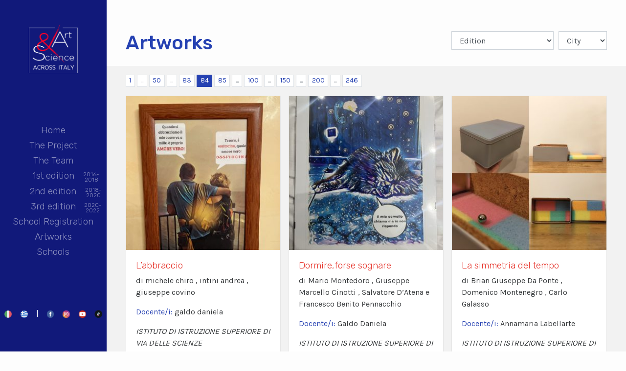

--- FILE ---
content_type: text/html; charset=UTF-8
request_url: https://artandscience.infn.it/en/artworks/page/84/
body_size: 154471
content:
<!DOCTYPE html>
<html lang="en-US" prefix="og: http://ogp.me/ns# fb: http://ogp.me/ns/fb#">
<head>
	<meta charset="UTF-8">
	<meta name="viewport" content="width=device-width, initial-scale=1, shrink-to-fit=no">
	<link rel="profile" href="http://gmpg.org/xfn/11">
	<title>Opere &#8211; Page 84 &#8211; Art &amp; Science</title>
<meta name='robots' content='max-image-preview:large' />
<link rel='dns-prefetch' href='//code.jquery.com' />
<link rel='dns-prefetch' href='//fonts.googleapis.com' />
<link rel='dns-prefetch' href='//cdnjs.cloudflare.com' />
<link rel="alternate" type="application/rss+xml" title="Art &amp; Science &raquo; Feed" href="https://artandscience.infn.it/en/feed/" />
<link rel="alternate" type="application/rss+xml" title="Art &amp; Science &raquo; Comments Feed" href="https://artandscience.infn.it/en/comments/feed/" />
<link rel="alternate" type="application/rss+xml" title="Art &amp; Science &raquo; Opere Feed" href="https://artandscience.infn.it/en/artworks/feed/" />
<script type="text/javascript">
window._wpemojiSettings = {"baseUrl":"https:\/\/s.w.org\/images\/core\/emoji\/14.0.0\/72x72\/","ext":".png","svgUrl":"https:\/\/s.w.org\/images\/core\/emoji\/14.0.0\/svg\/","svgExt":".svg","source":{"concatemoji":"https:\/\/artandscience.infn.it\/cms\/wp-includes\/js\/wp-emoji-release.min.js?ver=6.2.8"}};
/*! This file is auto-generated */
!function(e,a,t){var n,r,o,i=a.createElement("canvas"),p=i.getContext&&i.getContext("2d");function s(e,t){p.clearRect(0,0,i.width,i.height),p.fillText(e,0,0);e=i.toDataURL();return p.clearRect(0,0,i.width,i.height),p.fillText(t,0,0),e===i.toDataURL()}function c(e){var t=a.createElement("script");t.src=e,t.defer=t.type="text/javascript",a.getElementsByTagName("head")[0].appendChild(t)}for(o=Array("flag","emoji"),t.supports={everything:!0,everythingExceptFlag:!0},r=0;r<o.length;r++)t.supports[o[r]]=function(e){if(p&&p.fillText)switch(p.textBaseline="top",p.font="600 32px Arial",e){case"flag":return s("\ud83c\udff3\ufe0f\u200d\u26a7\ufe0f","\ud83c\udff3\ufe0f\u200b\u26a7\ufe0f")?!1:!s("\ud83c\uddfa\ud83c\uddf3","\ud83c\uddfa\u200b\ud83c\uddf3")&&!s("\ud83c\udff4\udb40\udc67\udb40\udc62\udb40\udc65\udb40\udc6e\udb40\udc67\udb40\udc7f","\ud83c\udff4\u200b\udb40\udc67\u200b\udb40\udc62\u200b\udb40\udc65\u200b\udb40\udc6e\u200b\udb40\udc67\u200b\udb40\udc7f");case"emoji":return!s("\ud83e\udef1\ud83c\udffb\u200d\ud83e\udef2\ud83c\udfff","\ud83e\udef1\ud83c\udffb\u200b\ud83e\udef2\ud83c\udfff")}return!1}(o[r]),t.supports.everything=t.supports.everything&&t.supports[o[r]],"flag"!==o[r]&&(t.supports.everythingExceptFlag=t.supports.everythingExceptFlag&&t.supports[o[r]]);t.supports.everythingExceptFlag=t.supports.everythingExceptFlag&&!t.supports.flag,t.DOMReady=!1,t.readyCallback=function(){t.DOMReady=!0},t.supports.everything||(n=function(){t.readyCallback()},a.addEventListener?(a.addEventListener("DOMContentLoaded",n,!1),e.addEventListener("load",n,!1)):(e.attachEvent("onload",n),a.attachEvent("onreadystatechange",function(){"complete"===a.readyState&&t.readyCallback()})),(e=t.source||{}).concatemoji?c(e.concatemoji):e.wpemoji&&e.twemoji&&(c(e.twemoji),c(e.wpemoji)))}(window,document,window._wpemojiSettings);
</script>
<style type="text/css">
img.wp-smiley,
img.emoji {
	display: inline !important;
	border: none !important;
	box-shadow: none !important;
	height: 1em !important;
	width: 1em !important;
	margin: 0 0.07em !important;
	vertical-align: -0.1em !important;
	background: none !important;
	padding: 0 !important;
}
</style>
	<link rel='stylesheet' id='wp-block-library-css' href='https://artandscience.infn.it/cms/wp-includes/css/dist/block-library/style.min.css?ver=6.2.8' type='text/css' media='all' />
<link rel='stylesheet' id='mediaelement-css' href='https://artandscience.infn.it/cms/wp-includes/js/mediaelement/mediaelementplayer-legacy.min.css?ver=4.2.17' type='text/css' media='all' />
<link rel='stylesheet' id='wp-mediaelement-css' href='https://artandscience.infn.it/cms/wp-includes/js/mediaelement/wp-mediaelement.min.css?ver=6.2.8' type='text/css' media='all' />
<link rel='stylesheet' id='view_editor_gutenberg_frontend_assets-css' href='https://artandscience.infn.it/cms/wp-content/plugins/wp-views/public/css/views-frontend.css?ver=3.6.8' type='text/css' media='all' />
<style id='view_editor_gutenberg_frontend_assets-inline-css' type='text/css'>
.wpv-sort-list-dropdown.wpv-sort-list-dropdown-style-default > span.wpv-sort-list,.wpv-sort-list-dropdown.wpv-sort-list-dropdown-style-default .wpv-sort-list-item {border-color: #cdcdcd;}.wpv-sort-list-dropdown.wpv-sort-list-dropdown-style-default .wpv-sort-list-item a {color: #444;background-color: #fff;}.wpv-sort-list-dropdown.wpv-sort-list-dropdown-style-default a:hover,.wpv-sort-list-dropdown.wpv-sort-list-dropdown-style-default a:focus {color: #000;background-color: #eee;}.wpv-sort-list-dropdown.wpv-sort-list-dropdown-style-default .wpv-sort-list-item.wpv-sort-list-current a {color: #000;background-color: #eee;}
.wpv-sort-list-dropdown.wpv-sort-list-dropdown-style-default > span.wpv-sort-list,.wpv-sort-list-dropdown.wpv-sort-list-dropdown-style-default .wpv-sort-list-item {border-color: #cdcdcd;}.wpv-sort-list-dropdown.wpv-sort-list-dropdown-style-default .wpv-sort-list-item a {color: #444;background-color: #fff;}.wpv-sort-list-dropdown.wpv-sort-list-dropdown-style-default a:hover,.wpv-sort-list-dropdown.wpv-sort-list-dropdown-style-default a:focus {color: #000;background-color: #eee;}.wpv-sort-list-dropdown.wpv-sort-list-dropdown-style-default .wpv-sort-list-item.wpv-sort-list-current a {color: #000;background-color: #eee;}.wpv-sort-list-dropdown.wpv-sort-list-dropdown-style-grey > span.wpv-sort-list,.wpv-sort-list-dropdown.wpv-sort-list-dropdown-style-grey .wpv-sort-list-item {border-color: #cdcdcd;}.wpv-sort-list-dropdown.wpv-sort-list-dropdown-style-grey .wpv-sort-list-item a {color: #444;background-color: #eeeeee;}.wpv-sort-list-dropdown.wpv-sort-list-dropdown-style-grey a:hover,.wpv-sort-list-dropdown.wpv-sort-list-dropdown-style-grey a:focus {color: #000;background-color: #e5e5e5;}.wpv-sort-list-dropdown.wpv-sort-list-dropdown-style-grey .wpv-sort-list-item.wpv-sort-list-current a {color: #000;background-color: #e5e5e5;}
.wpv-sort-list-dropdown.wpv-sort-list-dropdown-style-default > span.wpv-sort-list,.wpv-sort-list-dropdown.wpv-sort-list-dropdown-style-default .wpv-sort-list-item {border-color: #cdcdcd;}.wpv-sort-list-dropdown.wpv-sort-list-dropdown-style-default .wpv-sort-list-item a {color: #444;background-color: #fff;}.wpv-sort-list-dropdown.wpv-sort-list-dropdown-style-default a:hover,.wpv-sort-list-dropdown.wpv-sort-list-dropdown-style-default a:focus {color: #000;background-color: #eee;}.wpv-sort-list-dropdown.wpv-sort-list-dropdown-style-default .wpv-sort-list-item.wpv-sort-list-current a {color: #000;background-color: #eee;}.wpv-sort-list-dropdown.wpv-sort-list-dropdown-style-grey > span.wpv-sort-list,.wpv-sort-list-dropdown.wpv-sort-list-dropdown-style-grey .wpv-sort-list-item {border-color: #cdcdcd;}.wpv-sort-list-dropdown.wpv-sort-list-dropdown-style-grey .wpv-sort-list-item a {color: #444;background-color: #eeeeee;}.wpv-sort-list-dropdown.wpv-sort-list-dropdown-style-grey a:hover,.wpv-sort-list-dropdown.wpv-sort-list-dropdown-style-grey a:focus {color: #000;background-color: #e5e5e5;}.wpv-sort-list-dropdown.wpv-sort-list-dropdown-style-grey .wpv-sort-list-item.wpv-sort-list-current a {color: #000;background-color: #e5e5e5;}.wpv-sort-list-dropdown.wpv-sort-list-dropdown-style-blue > span.wpv-sort-list,.wpv-sort-list-dropdown.wpv-sort-list-dropdown-style-blue .wpv-sort-list-item {border-color: #0099cc;}.wpv-sort-list-dropdown.wpv-sort-list-dropdown-style-blue .wpv-sort-list-item a {color: #444;background-color: #cbddeb;}.wpv-sort-list-dropdown.wpv-sort-list-dropdown-style-blue a:hover,.wpv-sort-list-dropdown.wpv-sort-list-dropdown-style-blue a:focus {color: #000;background-color: #95bedd;}.wpv-sort-list-dropdown.wpv-sort-list-dropdown-style-blue .wpv-sort-list-item.wpv-sort-list-current a {color: #000;background-color: #95bedd;}
</style>
<link rel='stylesheet' id='classic-theme-styles-css' href='https://artandscience.infn.it/cms/wp-includes/css/classic-themes.min.css?ver=6.2.8' type='text/css' media='all' />
<style id='global-styles-inline-css' type='text/css'>
body{--wp--preset--color--black: #000000;--wp--preset--color--cyan-bluish-gray: #abb8c3;--wp--preset--color--white: #ffffff;--wp--preset--color--pale-pink: #f78da7;--wp--preset--color--vivid-red: #cf2e2e;--wp--preset--color--luminous-vivid-orange: #ff6900;--wp--preset--color--luminous-vivid-amber: #fcb900;--wp--preset--color--light-green-cyan: #7bdcb5;--wp--preset--color--vivid-green-cyan: #00d084;--wp--preset--color--pale-cyan-blue: #8ed1fc;--wp--preset--color--vivid-cyan-blue: #0693e3;--wp--preset--color--vivid-purple: #9b51e0;--wp--preset--gradient--vivid-cyan-blue-to-vivid-purple: linear-gradient(135deg,rgba(6,147,227,1) 0%,rgb(155,81,224) 100%);--wp--preset--gradient--light-green-cyan-to-vivid-green-cyan: linear-gradient(135deg,rgb(122,220,180) 0%,rgb(0,208,130) 100%);--wp--preset--gradient--luminous-vivid-amber-to-luminous-vivid-orange: linear-gradient(135deg,rgba(252,185,0,1) 0%,rgba(255,105,0,1) 100%);--wp--preset--gradient--luminous-vivid-orange-to-vivid-red: linear-gradient(135deg,rgba(255,105,0,1) 0%,rgb(207,46,46) 100%);--wp--preset--gradient--very-light-gray-to-cyan-bluish-gray: linear-gradient(135deg,rgb(238,238,238) 0%,rgb(169,184,195) 100%);--wp--preset--gradient--cool-to-warm-spectrum: linear-gradient(135deg,rgb(74,234,220) 0%,rgb(151,120,209) 20%,rgb(207,42,186) 40%,rgb(238,44,130) 60%,rgb(251,105,98) 80%,rgb(254,248,76) 100%);--wp--preset--gradient--blush-light-purple: linear-gradient(135deg,rgb(255,206,236) 0%,rgb(152,150,240) 100%);--wp--preset--gradient--blush-bordeaux: linear-gradient(135deg,rgb(254,205,165) 0%,rgb(254,45,45) 50%,rgb(107,0,62) 100%);--wp--preset--gradient--luminous-dusk: linear-gradient(135deg,rgb(255,203,112) 0%,rgb(199,81,192) 50%,rgb(65,88,208) 100%);--wp--preset--gradient--pale-ocean: linear-gradient(135deg,rgb(255,245,203) 0%,rgb(182,227,212) 50%,rgb(51,167,181) 100%);--wp--preset--gradient--electric-grass: linear-gradient(135deg,rgb(202,248,128) 0%,rgb(113,206,126) 100%);--wp--preset--gradient--midnight: linear-gradient(135deg,rgb(2,3,129) 0%,rgb(40,116,252) 100%);--wp--preset--duotone--dark-grayscale: url('#wp-duotone-dark-grayscale');--wp--preset--duotone--grayscale: url('#wp-duotone-grayscale');--wp--preset--duotone--purple-yellow: url('#wp-duotone-purple-yellow');--wp--preset--duotone--blue-red: url('#wp-duotone-blue-red');--wp--preset--duotone--midnight: url('#wp-duotone-midnight');--wp--preset--duotone--magenta-yellow: url('#wp-duotone-magenta-yellow');--wp--preset--duotone--purple-green: url('#wp-duotone-purple-green');--wp--preset--duotone--blue-orange: url('#wp-duotone-blue-orange');--wp--preset--font-size--small: 13px;--wp--preset--font-size--medium: 20px;--wp--preset--font-size--large: 36px;--wp--preset--font-size--x-large: 42px;--wp--preset--spacing--20: 0.44rem;--wp--preset--spacing--30: 0.67rem;--wp--preset--spacing--40: 1rem;--wp--preset--spacing--50: 1.5rem;--wp--preset--spacing--60: 2.25rem;--wp--preset--spacing--70: 3.38rem;--wp--preset--spacing--80: 5.06rem;--wp--preset--shadow--natural: 6px 6px 9px rgba(0, 0, 0, 0.2);--wp--preset--shadow--deep: 12px 12px 50px rgba(0, 0, 0, 0.4);--wp--preset--shadow--sharp: 6px 6px 0px rgba(0, 0, 0, 0.2);--wp--preset--shadow--outlined: 6px 6px 0px -3px rgba(255, 255, 255, 1), 6px 6px rgba(0, 0, 0, 1);--wp--preset--shadow--crisp: 6px 6px 0px rgba(0, 0, 0, 1);}:where(.is-layout-flex){gap: 0.5em;}body .is-layout-flow > .alignleft{float: left;margin-inline-start: 0;margin-inline-end: 2em;}body .is-layout-flow > .alignright{float: right;margin-inline-start: 2em;margin-inline-end: 0;}body .is-layout-flow > .aligncenter{margin-left: auto !important;margin-right: auto !important;}body .is-layout-constrained > .alignleft{float: left;margin-inline-start: 0;margin-inline-end: 2em;}body .is-layout-constrained > .alignright{float: right;margin-inline-start: 2em;margin-inline-end: 0;}body .is-layout-constrained > .aligncenter{margin-left: auto !important;margin-right: auto !important;}body .is-layout-constrained > :where(:not(.alignleft):not(.alignright):not(.alignfull)){max-width: var(--wp--style--global--content-size);margin-left: auto !important;margin-right: auto !important;}body .is-layout-constrained > .alignwide{max-width: var(--wp--style--global--wide-size);}body .is-layout-flex{display: flex;}body .is-layout-flex{flex-wrap: wrap;align-items: center;}body .is-layout-flex > *{margin: 0;}:where(.wp-block-columns.is-layout-flex){gap: 2em;}.has-black-color{color: var(--wp--preset--color--black) !important;}.has-cyan-bluish-gray-color{color: var(--wp--preset--color--cyan-bluish-gray) !important;}.has-white-color{color: var(--wp--preset--color--white) !important;}.has-pale-pink-color{color: var(--wp--preset--color--pale-pink) !important;}.has-vivid-red-color{color: var(--wp--preset--color--vivid-red) !important;}.has-luminous-vivid-orange-color{color: var(--wp--preset--color--luminous-vivid-orange) !important;}.has-luminous-vivid-amber-color{color: var(--wp--preset--color--luminous-vivid-amber) !important;}.has-light-green-cyan-color{color: var(--wp--preset--color--light-green-cyan) !important;}.has-vivid-green-cyan-color{color: var(--wp--preset--color--vivid-green-cyan) !important;}.has-pale-cyan-blue-color{color: var(--wp--preset--color--pale-cyan-blue) !important;}.has-vivid-cyan-blue-color{color: var(--wp--preset--color--vivid-cyan-blue) !important;}.has-vivid-purple-color{color: var(--wp--preset--color--vivid-purple) !important;}.has-black-background-color{background-color: var(--wp--preset--color--black) !important;}.has-cyan-bluish-gray-background-color{background-color: var(--wp--preset--color--cyan-bluish-gray) !important;}.has-white-background-color{background-color: var(--wp--preset--color--white) !important;}.has-pale-pink-background-color{background-color: var(--wp--preset--color--pale-pink) !important;}.has-vivid-red-background-color{background-color: var(--wp--preset--color--vivid-red) !important;}.has-luminous-vivid-orange-background-color{background-color: var(--wp--preset--color--luminous-vivid-orange) !important;}.has-luminous-vivid-amber-background-color{background-color: var(--wp--preset--color--luminous-vivid-amber) !important;}.has-light-green-cyan-background-color{background-color: var(--wp--preset--color--light-green-cyan) !important;}.has-vivid-green-cyan-background-color{background-color: var(--wp--preset--color--vivid-green-cyan) !important;}.has-pale-cyan-blue-background-color{background-color: var(--wp--preset--color--pale-cyan-blue) !important;}.has-vivid-cyan-blue-background-color{background-color: var(--wp--preset--color--vivid-cyan-blue) !important;}.has-vivid-purple-background-color{background-color: var(--wp--preset--color--vivid-purple) !important;}.has-black-border-color{border-color: var(--wp--preset--color--black) !important;}.has-cyan-bluish-gray-border-color{border-color: var(--wp--preset--color--cyan-bluish-gray) !important;}.has-white-border-color{border-color: var(--wp--preset--color--white) !important;}.has-pale-pink-border-color{border-color: var(--wp--preset--color--pale-pink) !important;}.has-vivid-red-border-color{border-color: var(--wp--preset--color--vivid-red) !important;}.has-luminous-vivid-orange-border-color{border-color: var(--wp--preset--color--luminous-vivid-orange) !important;}.has-luminous-vivid-amber-border-color{border-color: var(--wp--preset--color--luminous-vivid-amber) !important;}.has-light-green-cyan-border-color{border-color: var(--wp--preset--color--light-green-cyan) !important;}.has-vivid-green-cyan-border-color{border-color: var(--wp--preset--color--vivid-green-cyan) !important;}.has-pale-cyan-blue-border-color{border-color: var(--wp--preset--color--pale-cyan-blue) !important;}.has-vivid-cyan-blue-border-color{border-color: var(--wp--preset--color--vivid-cyan-blue) !important;}.has-vivid-purple-border-color{border-color: var(--wp--preset--color--vivid-purple) !important;}.has-vivid-cyan-blue-to-vivid-purple-gradient-background{background: var(--wp--preset--gradient--vivid-cyan-blue-to-vivid-purple) !important;}.has-light-green-cyan-to-vivid-green-cyan-gradient-background{background: var(--wp--preset--gradient--light-green-cyan-to-vivid-green-cyan) !important;}.has-luminous-vivid-amber-to-luminous-vivid-orange-gradient-background{background: var(--wp--preset--gradient--luminous-vivid-amber-to-luminous-vivid-orange) !important;}.has-luminous-vivid-orange-to-vivid-red-gradient-background{background: var(--wp--preset--gradient--luminous-vivid-orange-to-vivid-red) !important;}.has-very-light-gray-to-cyan-bluish-gray-gradient-background{background: var(--wp--preset--gradient--very-light-gray-to-cyan-bluish-gray) !important;}.has-cool-to-warm-spectrum-gradient-background{background: var(--wp--preset--gradient--cool-to-warm-spectrum) !important;}.has-blush-light-purple-gradient-background{background: var(--wp--preset--gradient--blush-light-purple) !important;}.has-blush-bordeaux-gradient-background{background: var(--wp--preset--gradient--blush-bordeaux) !important;}.has-luminous-dusk-gradient-background{background: var(--wp--preset--gradient--luminous-dusk) !important;}.has-pale-ocean-gradient-background{background: var(--wp--preset--gradient--pale-ocean) !important;}.has-electric-grass-gradient-background{background: var(--wp--preset--gradient--electric-grass) !important;}.has-midnight-gradient-background{background: var(--wp--preset--gradient--midnight) !important;}.has-small-font-size{font-size: var(--wp--preset--font-size--small) !important;}.has-medium-font-size{font-size: var(--wp--preset--font-size--medium) !important;}.has-large-font-size{font-size: var(--wp--preset--font-size--large) !important;}.has-x-large-font-size{font-size: var(--wp--preset--font-size--x-large) !important;}
.wp-block-navigation a:where(:not(.wp-element-button)){color: inherit;}
:where(.wp-block-columns.is-layout-flex){gap: 2em;}
.wp-block-pullquote{font-size: 1.5em;line-height: 1.6;}
</style>
<link rel='stylesheet' id='wpml-legacy-dropdown-0-css' href='https://artandscience.infn.it/cms/wp-content/plugins/sitepress-multilingual-cms/templates/language-switchers/legacy-dropdown/style.min.css?ver=1' type='text/css' media='all' />
<style id='wpml-legacy-dropdown-0-inline-css' type='text/css'>
body .wpml-ls-menu-item .wpml-ls-flag { width: 40px; height: 40px; }
</style>
<link rel='stylesheet' id='font-karla-rubik-css' href='https://fonts.googleapis.com/css?family=Karla%3A400%2C700%7CRubik%3A300%2C500%2C700&#038;display=swap&#038;ver=0.5.5' type='text/css' media='all' />
<link rel='stylesheet' id='photoswipe-styles-css' href='//cdnjs.cloudflare.com/ajax/libs/photoswipe/4.1.3/photoswipe.min.css?ver=0.5.5' type='text/css' media='all' />
<link rel='stylesheet' id='child-understrap-styles-css' href='https://artandscience.infn.it/cms/wp-content/themes/understrap-artscience/css/child-theme.min.css?ver=0.5.5' type='text/css' media='all' />
<link rel='stylesheet' id='toolset-common-css' href='https://artandscience.infn.it/cms/wp-content/plugins/cred-frontend-editor/vendor/toolset/toolset-common/res/css/toolset-common.css?ver=4.4.0' type='text/css' media='screen' />
<link rel='stylesheet' id='dashicons-css' href='https://artandscience.infn.it/cms/wp-includes/css/dashicons.min.css?ver=6.2.8' type='text/css' media='all' />
<link rel='stylesheet' id='toolset-select2-css-css' href='https://artandscience.infn.it/cms/wp-content/plugins/cred-frontend-editor/vendor/toolset/toolset-common/res/lib/select2/select2.css?ver=6.2.8' type='text/css' media='screen' />
<script type='text/javascript' src='https://artandscience.infn.it/cms/wp-content/plugins/cred-frontend-editor/vendor/toolset/common-es/public/toolset-common-es-frontend.js?ver=166000' id='toolset-common-es-frontend-js'></script>
<script type='text/javascript' src='https://artandscience.infn.it/cms/wp-content/plugins/sitepress-multilingual-cms/templates/language-switchers/legacy-dropdown/script.min.js?ver=1' id='wpml-legacy-dropdown-0-js'></script>
<script type='text/javascript' src='https://code.jquery.com/jquery-3.4.1.min.js?ver=6.2.8' id='jquery-new-js'></script>
<script type='text/javascript' src='https://artandscience.infn.it/cms/wp-includes/js/jquery/jquery.min.js?ver=3.6.4' id='jquery-core-js'></script>
<script type='text/javascript' src='https://artandscience.infn.it/cms/wp-includes/js/jquery/jquery-migrate.min.js?ver=3.4.0' id='jquery-migrate-js'></script>
<link rel="https://api.w.org/" href="https://artandscience.infn.it/en/wp-json/" /><link rel="EditURI" type="application/rsd+xml" title="RSD" href="https://artandscience.infn.it/cms/xmlrpc.php?rsd" />
<link rel="wlwmanifest" type="application/wlwmanifest+xml" href="https://artandscience.infn.it/cms/wp-includes/wlwmanifest.xml" />
<meta name="generator" content="WordPress 6.2.8" />
<meta name="generator" content="WPML ver:4.6.4 stt:1,13,27;" />
<meta name="mobile-web-app-capable" content="yes">
<meta name="apple-mobile-web-app-capable" content="yes">
<meta name="apple-mobile-web-app-title" content="Art &amp; Science - across Italy">
 <script> window.addEventListener("load",function(){ var c={script:false,link:false}; function ls(s) { if(!['script','link'].includes(s)||c[s]){return;}c[s]=true; var d=document,f=d.getElementsByTagName(s)[0],j=d.createElement(s); if(s==='script'){j.async=true;j.src='https://artandscience.infn.it/cms/wp-content/plugins/wp-views/vendor/toolset/blocks/public/js/frontend.js?v=1.6.6';}else{ j.rel='stylesheet';j.href='https://artandscience.infn.it/cms/wp-content/plugins/wp-views/vendor/toolset/blocks/public/css/style.css?v=1.6.6';} f.parentNode.insertBefore(j, f); }; function ex(){ls('script');ls('link')} window.addEventListener("scroll", ex, {once: true}); if (('IntersectionObserver' in window) && ('IntersectionObserverEntry' in window) && ('intersectionRatio' in window.IntersectionObserverEntry.prototype)) { var i = 0, fb = document.querySelectorAll("[class^='tb-']"), o = new IntersectionObserver(es => { es.forEach(e => { o.unobserve(e.target); if (e.intersectionRatio > 0) { ex();o.disconnect();}else{ i++;if(fb.length>i){o.observe(fb[i])}} }) }); if (fb.length) { o.observe(fb[i]) } } }) </script>
	<noscript>
		<link rel="stylesheet" href="https://artandscience.infn.it/cms/wp-content/plugins/wp-views/vendor/toolset/blocks/public/css/style.css">
	</noscript><link rel="icon" href="https://artandscience.infn.it/cms/wp-content/uploads/2020/10/infn-art-science-cropped-infn-art-science-cropped-infn-art-science-logoas-2020-colori-trasparente-1-32x32.png" sizes="32x32" />
<link rel="icon" href="https://artandscience.infn.it/cms/wp-content/uploads/2020/10/infn-art-science-cropped-infn-art-science-cropped-infn-art-science-logoas-2020-colori-trasparente-1-192x192.png" sizes="192x192" />
<link rel="apple-touch-icon" href="https://artandscience.infn.it/cms/wp-content/uploads/2020/10/infn-art-science-cropped-infn-art-science-cropped-infn-art-science-logoas-2020-colori-trasparente-1-180x180.png" />
<meta name="msapplication-TileImage" content="https://artandscience.infn.it/cms/wp-content/uploads/2020/10/infn-art-science-cropped-infn-art-science-cropped-infn-art-science-logoas-2020-colori-trasparente-1-270x270.png" />

<!-- START - Open Graph and Twitter Card Tags 3.3.1 -->
 <!-- Facebook Open Graph -->
  <meta property="og:locale" content="en_US"/>
  <meta property="og:site_name" content="Art &amp; Science"/>
  <meta property="og:title" content="Art &amp; Science"/>
  <meta property="og:url" content="https://artandscience.infn.it/en/artworks/page/84/"/>
  <meta property="og:type" content="article"/>
  <meta property="og:description" content="Dal liceo al CERN, un viaggio tra Scienza e Arte con l’Istituto Nazionale di Fisica Nucleare"/>
  <meta property="og:image" content="https://artandscience.infn.it/cms/wp-content/uploads/2019/12/infn-art-science-cover-cms-05b.jpg"/>
  <meta property="og:image:url" content="https://artandscience.infn.it/cms/wp-content/uploads/2019/12/infn-art-science-cover-cms-05b.jpg"/>
  <meta property="og:image:secure_url" content="https://artandscience.infn.it/cms/wp-content/uploads/2019/12/infn-art-science-cover-cms-05b.jpg"/>
  <meta property="og:image:width" content="1980"/>
  <meta property="og:image:height" content="1485"/>
  <meta property="article:publisher" content="https://www.facebook.com/artandscienceacrossitaly/"/>
 <!-- Google+ / Schema.org -->
 <!-- Twitter Cards -->
  <meta name="twitter:title" content="Art &amp; Science"/>
  <meta name="twitter:url" content="https://artandscience.infn.it/en/artworks/page/84/"/>
  <meta name="twitter:description" content="Dal liceo al CERN, un viaggio tra Scienza e Arte con l’Istituto Nazionale di Fisica Nucleare"/>
  <meta name="twitter:image" content="https://artandscience.infn.it/cms/wp-content/uploads/2019/12/infn-art-science-cover-cms-05b.jpg"/>
  <meta name="twitter:card" content="summary_large_image"/>
 <!-- SEO -->
 <!-- Misc. tags -->
 <!-- is_archive -->
<!-- END - Open Graph and Twitter Card Tags 3.3.1 -->
	
<style id="wpforms-css-vars-root">
				:root {
					--wpforms-field-border-radius: 3px;
--wpforms-field-border-style: solid;
--wpforms-field-border-size: 1px;
--wpforms-field-background-color: #ffffff;
--wpforms-field-border-color: rgba( 0, 0, 0, 0.25 );
--wpforms-field-border-color-spare: rgba( 0, 0, 0, 0.25 );
--wpforms-field-text-color: rgba( 0, 0, 0, 0.7 );
--wpforms-field-menu-color: #ffffff;
--wpforms-label-color: rgba( 0, 0, 0, 0.85 );
--wpforms-label-sublabel-color: rgba( 0, 0, 0, 0.55 );
--wpforms-label-error-color: #d63637;
--wpforms-button-border-radius: 3px;
--wpforms-button-border-style: none;
--wpforms-button-border-size: 1px;
--wpforms-button-background-color: #066aab;
--wpforms-button-border-color: #066aab;
--wpforms-button-text-color: #ffffff;
--wpforms-page-break-color: #066aab;
--wpforms-background-image: none;
--wpforms-background-position: center center;
--wpforms-background-repeat: no-repeat;
--wpforms-background-size: cover;
--wpforms-background-width: 100px;
--wpforms-background-height: 100px;
--wpforms-background-color: rgba( 0, 0, 0, 0 );
--wpforms-background-url: none;
--wpforms-container-padding: 0px;
--wpforms-container-border-style: none;
--wpforms-container-border-width: 1px;
--wpforms-container-border-color: #000000;
--wpforms-container-border-radius: 3px;
--wpforms-field-size-input-height: 43px;
--wpforms-field-size-input-spacing: 15px;
--wpforms-field-size-font-size: 16px;
--wpforms-field-size-line-height: 19px;
--wpforms-field-size-padding-h: 14px;
--wpforms-field-size-checkbox-size: 16px;
--wpforms-field-size-sublabel-spacing: 5px;
--wpforms-field-size-icon-size: 1;
--wpforms-label-size-font-size: 16px;
--wpforms-label-size-line-height: 19px;
--wpforms-label-size-sublabel-font-size: 14px;
--wpforms-label-size-sublabel-line-height: 17px;
--wpforms-button-size-font-size: 17px;
--wpforms-button-size-height: 41px;
--wpforms-button-size-padding-h: 15px;
--wpforms-button-size-margin-top: 10px;
--wpforms-container-shadow-size-box-shadow: none;

				}
			</style></head>

<body class="archive paged post-type-archive post-type-archive-opera wp-custom-logo wp-embed-responsive paged-84 post-type-paged-84 group-blog hfeed">
<svg xmlns="http://www.w3.org/2000/svg" viewBox="0 0 0 0" width="0" height="0" focusable="false" role="none" style="visibility: hidden; position: absolute; left: -9999px; overflow: hidden;" ><defs><filter id="wp-duotone-dark-grayscale"><feColorMatrix color-interpolation-filters="sRGB" type="matrix" values=" .299 .587 .114 0 0 .299 .587 .114 0 0 .299 .587 .114 0 0 .299 .587 .114 0 0 " /><feComponentTransfer color-interpolation-filters="sRGB" ><feFuncR type="table" tableValues="0 0.49803921568627" /><feFuncG type="table" tableValues="0 0.49803921568627" /><feFuncB type="table" tableValues="0 0.49803921568627" /><feFuncA type="table" tableValues="1 1" /></feComponentTransfer><feComposite in2="SourceGraphic" operator="in" /></filter></defs></svg><svg xmlns="http://www.w3.org/2000/svg" viewBox="0 0 0 0" width="0" height="0" focusable="false" role="none" style="visibility: hidden; position: absolute; left: -9999px; overflow: hidden;" ><defs><filter id="wp-duotone-grayscale"><feColorMatrix color-interpolation-filters="sRGB" type="matrix" values=" .299 .587 .114 0 0 .299 .587 .114 0 0 .299 .587 .114 0 0 .299 .587 .114 0 0 " /><feComponentTransfer color-interpolation-filters="sRGB" ><feFuncR type="table" tableValues="0 1" /><feFuncG type="table" tableValues="0 1" /><feFuncB type="table" tableValues="0 1" /><feFuncA type="table" tableValues="1 1" /></feComponentTransfer><feComposite in2="SourceGraphic" operator="in" /></filter></defs></svg><svg xmlns="http://www.w3.org/2000/svg" viewBox="0 0 0 0" width="0" height="0" focusable="false" role="none" style="visibility: hidden; position: absolute; left: -9999px; overflow: hidden;" ><defs><filter id="wp-duotone-purple-yellow"><feColorMatrix color-interpolation-filters="sRGB" type="matrix" values=" .299 .587 .114 0 0 .299 .587 .114 0 0 .299 .587 .114 0 0 .299 .587 .114 0 0 " /><feComponentTransfer color-interpolation-filters="sRGB" ><feFuncR type="table" tableValues="0.54901960784314 0.98823529411765" /><feFuncG type="table" tableValues="0 1" /><feFuncB type="table" tableValues="0.71764705882353 0.25490196078431" /><feFuncA type="table" tableValues="1 1" /></feComponentTransfer><feComposite in2="SourceGraphic" operator="in" /></filter></defs></svg><svg xmlns="http://www.w3.org/2000/svg" viewBox="0 0 0 0" width="0" height="0" focusable="false" role="none" style="visibility: hidden; position: absolute; left: -9999px; overflow: hidden;" ><defs><filter id="wp-duotone-blue-red"><feColorMatrix color-interpolation-filters="sRGB" type="matrix" values=" .299 .587 .114 0 0 .299 .587 .114 0 0 .299 .587 .114 0 0 .299 .587 .114 0 0 " /><feComponentTransfer color-interpolation-filters="sRGB" ><feFuncR type="table" tableValues="0 1" /><feFuncG type="table" tableValues="0 0.27843137254902" /><feFuncB type="table" tableValues="0.5921568627451 0.27843137254902" /><feFuncA type="table" tableValues="1 1" /></feComponentTransfer><feComposite in2="SourceGraphic" operator="in" /></filter></defs></svg><svg xmlns="http://www.w3.org/2000/svg" viewBox="0 0 0 0" width="0" height="0" focusable="false" role="none" style="visibility: hidden; position: absolute; left: -9999px; overflow: hidden;" ><defs><filter id="wp-duotone-midnight"><feColorMatrix color-interpolation-filters="sRGB" type="matrix" values=" .299 .587 .114 0 0 .299 .587 .114 0 0 .299 .587 .114 0 0 .299 .587 .114 0 0 " /><feComponentTransfer color-interpolation-filters="sRGB" ><feFuncR type="table" tableValues="0 0" /><feFuncG type="table" tableValues="0 0.64705882352941" /><feFuncB type="table" tableValues="0 1" /><feFuncA type="table" tableValues="1 1" /></feComponentTransfer><feComposite in2="SourceGraphic" operator="in" /></filter></defs></svg><svg xmlns="http://www.w3.org/2000/svg" viewBox="0 0 0 0" width="0" height="0" focusable="false" role="none" style="visibility: hidden; position: absolute; left: -9999px; overflow: hidden;" ><defs><filter id="wp-duotone-magenta-yellow"><feColorMatrix color-interpolation-filters="sRGB" type="matrix" values=" .299 .587 .114 0 0 .299 .587 .114 0 0 .299 .587 .114 0 0 .299 .587 .114 0 0 " /><feComponentTransfer color-interpolation-filters="sRGB" ><feFuncR type="table" tableValues="0.78039215686275 1" /><feFuncG type="table" tableValues="0 0.94901960784314" /><feFuncB type="table" tableValues="0.35294117647059 0.47058823529412" /><feFuncA type="table" tableValues="1 1" /></feComponentTransfer><feComposite in2="SourceGraphic" operator="in" /></filter></defs></svg><svg xmlns="http://www.w3.org/2000/svg" viewBox="0 0 0 0" width="0" height="0" focusable="false" role="none" style="visibility: hidden; position: absolute; left: -9999px; overflow: hidden;" ><defs><filter id="wp-duotone-purple-green"><feColorMatrix color-interpolation-filters="sRGB" type="matrix" values=" .299 .587 .114 0 0 .299 .587 .114 0 0 .299 .587 .114 0 0 .299 .587 .114 0 0 " /><feComponentTransfer color-interpolation-filters="sRGB" ><feFuncR type="table" tableValues="0.65098039215686 0.40392156862745" /><feFuncG type="table" tableValues="0 1" /><feFuncB type="table" tableValues="0.44705882352941 0.4" /><feFuncA type="table" tableValues="1 1" /></feComponentTransfer><feComposite in2="SourceGraphic" operator="in" /></filter></defs></svg><svg xmlns="http://www.w3.org/2000/svg" viewBox="0 0 0 0" width="0" height="0" focusable="false" role="none" style="visibility: hidden; position: absolute; left: -9999px; overflow: hidden;" ><defs><filter id="wp-duotone-blue-orange"><feColorMatrix color-interpolation-filters="sRGB" type="matrix" values=" .299 .587 .114 0 0 .299 .587 .114 0 0 .299 .587 .114 0 0 .299 .587 .114 0 0 " /><feComponentTransfer color-interpolation-filters="sRGB" ><feFuncR type="table" tableValues="0.098039215686275 1" /><feFuncG type="table" tableValues="0 0.66274509803922" /><feFuncB type="table" tableValues="0.84705882352941 0.41960784313725" /><feFuncA type="table" tableValues="1 1" /></feComponentTransfer><feComposite in2="SourceGraphic" operator="in" /></filter></defs></svg><div class="site" id="page">

	<div class="container-fluid px-0 h-100">
    <div class="row no-gutters h-100">
        <div id="site-menu" class="col col-menu">

					<!-- ******************* The Navbar Area ******************* -->
					<div id="wrapper-navbar" itemscope itemtype="http://schema.org/WebSite">

						<a class="skip-link sr-only sr-only-focusable" href="#content">Skip to content</a>

						<nav class="navbar navbar-dark bg-primary-dark d-flex flex-row flex-md-column justify-content-start p-0">

													<!-- <div class="container"> -->
						

								<a class="navbar-brand d-block d-md-none mx-2" rel="home" href="https://artandscience.infn.it/en/" title="Art &amp; Science" itemprop="url">Art &amp; Science</a>

								<!-- <button class="menu-icon d-block d-md-none" type="button" data-toggle="collapse" data-target="#navbarNavDropdown" aria-controls="navbarNavDropdown" aria-expanded="false" aria-label="Toggle navigation"> -->

								<button class="menu-icon d-block d-md-none" type="button" aria-controls="navbarNavDropdown" aria-expanded="false" aria-label="Toggle navigation">
									<!-- <span class="navbar-toggler-icon"></span> -->
									<span class="menu-icon-line menu-icon-line-left"></span>
									<span class="menu-icon-line"></span>
									<span class="menu-icon-line menu-icon-line-right"></span>
								</button>

								<!-- <div class="menu-icon">
									<span class="menu-icon-line menu-icon-line-left"></span>
									<span class="menu-icon-line">menu</span>
									<span class="menu-icon-line menu-icon-line-right"></span>
								</div> -->


								<div class="nav-fullscreen">

									<div id="navbarNavDropdown" class="nav-fullscreen-content d-flex flex-column justify-content-around h-100">

										<!-- <div class="logo mb-2 mx-md-4 ml-lg-5 ml-xl-6 ml-xxl-7"> -->
										<div class="logo text-center">
											<a href="https://artandscience.infn.it/en/" class="navbar-brand custom-logo-link" rel="home"><img width="808" height="869" src="https://artandscience.infn.it/cms/wp-content/uploads/2020/11/infn-art-science-infn-art-science-italy-logo-2020.png" class="img-fluid" alt="Art &amp; Science" decoding="async" srcset="https://artandscience.infn.it/cms/wp-content/uploads/2020/11/infn-art-science-infn-art-science-italy-logo-2020.png 808w, https://artandscience.infn.it/cms/wp-content/uploads/2020/11/infn-art-science-infn-art-science-italy-logo-2020-558x600.png 558w, https://artandscience.infn.it/cms/wp-content/uploads/2020/11/infn-art-science-infn-art-science-italy-logo-2020-768x826.png 768w" sizes="(max-width: 808px) 100vw, 808px" /></a>										</div>

										<div class="menu-container mb-md-0"><ul id="main-menu" class="d-flex flex-column navbar-nav nav-fullscreen-list text-center"><li itemscope="itemscope" itemtype="https://www.schema.org/SiteNavigationElement" id="menu-item-3256" class="menu-item menu-item-type-custom menu-item-object-custom menu-item-3256 nav-item"><a title="Home" href="https://artandscience.infn.it/" class="nav-link">Home</a></li>
<li itemscope="itemscope" itemtype="https://www.schema.org/SiteNavigationElement" id="menu-item-3257" class="menu-item menu-item-type-post_type menu-item-object-page menu-item-3257 nav-item"><a title="The Project" href="https://artandscience.infn.it/en/il-progetto/" class="nav-link">The Project</a></li>
<li itemscope="itemscope" itemtype="https://www.schema.org/SiteNavigationElement" id="menu-item-3258" class="menu-item menu-item-type-post_type menu-item-object-page menu-item-3258 nav-item"><a title="The Team" href="https://artandscience.infn.it/en/the-team/" class="nav-link">The Team</a></li>
<li itemscope="itemscope" itemtype="https://www.schema.org/SiteNavigationElement" id="menu-item-3283" class="menu-item menu-item-type-post_type menu-item-object-edizione menu-item-3283 nav-item"><a title="1st edition 2016-2018" href="https://artandscience.infn.it/en/edition/1st-edition-2016-2018/" class="nav-link">1st edition <sup>2016-2018</sup></a></li>
<li itemscope="itemscope" itemtype="https://www.schema.org/SiteNavigationElement" id="menu-item-3305" class="menu-item menu-item-type-post_type menu-item-object-edizione menu-item-3305 nav-item"><a title="2nd edition 2018-2020" href="https://artandscience.infn.it/en/edition/2nd-edition/" class="nav-link">2nd edition <sup>2018-2020</sup></a></li>
<li itemscope="itemscope" itemtype="https://www.schema.org/SiteNavigationElement" id="menu-item-3295" class="menu-item menu-item-type-post_type menu-item-object-edizione menu-item-3295 nav-item"><a title="3rd edition 2020-2022" href="https://artandscience.infn.it/en/edition/iii-edizione-2020-2022/" class="nav-link">3rd edition <sup>2020-2022</sup></a></li>
<li itemscope="itemscope" itemtype="https://www.schema.org/SiteNavigationElement" id="menu-item-4135" class="menu-item menu-item-type-post_type menu-item-object-page menu-item-4135 nav-item"><a title="School Registration" href="https://artandscience.infn.it/en/school-registrationn/" class="nav-link">School Registration</a></li>
<li itemscope="itemscope" itemtype="https://www.schema.org/SiteNavigationElement" id="menu-item-4110" class="menu-item menu-item-type-custom menu-item-object-custom menu-item-4110 nav-item"><a title="Artworks" href="https://artandscience.infn.it/en/artworks" class="nav-link">Artworks</a></li>
<li itemscope="itemscope" itemtype="https://www.schema.org/SiteNavigationElement" id="menu-item-4319" class="menu-item menu-item-type-custom menu-item-object-custom menu-item-4319 nav-item"><a title="Schools" href="https://artandscience.infn.it/en/schools/?wpv_post_search&#038;wpv-relationship-filter=2258" class="nav-link">Schools</a></li>
</ul></div>
											<!-- <a href="#" class="btn btn-outline-light btn-lg justify-self-end mx-7 my-2 mx-md-4 mx-lg-5 mx-xl-6 mx-xxl-7" role="button" aria-pressed="false">Partecipa</a> -->
											<!-- <div class="promoter-logo d-none d-md-flex flex-row justify-content-center"> -->
												<!-- <img style="max-height: 60px;" src="/images/logo_atlas.png"> -->
												<!-- <img style="max-height: 60px;" src="/images/logo_cms.png"> -->

												
											<!-- </div> -->

											<div class="social d-flex flex-row justify-content-center align-items-center mb-2">
												
													   									           <a href="https://artandscience.infn.it/opera/" class="menu-flags d-block mx-1">
									                   <img src="https://artandscience.infn.it/cms/wp-content/uploads/flags/lang_it.png" alt="it" title="Italiano">
									           </a>
													   									           <a href="https://artandscience.infn.it/el/artworks/" class="menu-flags d-block mx-1">
									                   <img src="https://artandscience.infn.it/cms/wp-content/uploads/flags/lang_gr.png" alt="el" title="Ελληνικα">
									           </a>
													   													<div class="text-white d-block mx-1"> | </div><a target="_blank" class="d-block mx-1" href="https://www.facebook.com/artandscienceacrossitaly/" rel="noopener noreferrer">
  <img src="https://artandscience.infn.it/cms/wp-content/uploads/2019/12/infn-art-science-infn-art-science-social-facebook.png" title="infn-art-science-social-facebook" class="attachment-full" />
</a>
<a target="_blank" class="d-block mx-1" href="https://www.instagram.com/artandscienceacrossitaly/" rel="noopener noreferrer">
  <img src="https://artandscience.infn.it/cms/wp-content/uploads/2019/12/infn-art-science-infn-art-science-social-instagram.png" title="infn-art-science-social-instagram" class="attachment-full" />
</a>
<a target="_blank" class="d-block mx-1" href="https://www.youtube.com/channel/UCXc2-O9622GSY-LrID8j7pQ/featured" rel="noopener noreferrer">
  <img src="https://artandscience.infn.it/cms/wp-content/uploads/2019/12/infn-art-science-infn-art-science-social-youtube.png" class="attachment-full" />
</a>
 <a class="d-block mx-1" href="https://www.tiktok.com/@artandscienceacrossitaly" target="_blank" rel="noopener">
   <img src="https://artandscience.infn.it/cms/wp-content/uploads/2019/10/contatti/maintainer/infn-art-science-contatti-Francesco-Morabito-tik-tok-icon.png" title="tik-tok-icon" class="attachment-full" />
 </a>
											</div>

									</div>
								</div>





								<!-- The WordPress Menu goes here -->
																						<!-- </div>.container -->
							
						</nav><!-- .site-navigation -->
					</div><!-- #wrapper-navbar end -->

        </div>
        <div id="site-box" class="col col-content d-flex flex-column justify-content-between">

<div class="wrapper" id="archive-wrapper">


				
										<section>
  <div class="container">
    <div class="row">
      <div class="col-12 col-lg-8"><h1>Artworks</h1></div>
      <div class="col-12 col-lg-4">
        <form autocomplete="off" name="wpv-filter-296" action="https://artandscience.infn.it/en/artworks/?wpv_view_count=296" method="get" class="wpv-filter-form js-wpv-filter-form js-wpv-filter-form-296 js-wpv-form-full js-wpv-dps-enabled js-wpv-ajax-results-enabled" data-viewnumber="296" data-viewid="296" data-viewhash="eyJpZCI6Mjk2fQ==" data-viewwidgetid="0" data-orderby="" data-order="" data-orderbyas="" data-orderbysecond="" data-ordersecond="" data-parametric="{&quot;query&quot;:&quot;archive&quot;,&quot;id&quot;:296,&quot;view_id&quot;:296,&quot;widget_id&quot;:0,&quot;view_hash&quot;:&quot;296&quot;,&quot;action&quot;:&quot;https:\/\/artandscience.infn.it\/en\/artworks\/?wpv_view_count=296&quot;,&quot;sort&quot;:{&quot;orderby&quot;:&quot;&quot;,&quot;order&quot;:&quot;&quot;,&quot;orderby_as&quot;:&quot;&quot;,&quot;orderby_second&quot;:&quot;&quot;,&quot;order_second&quot;:&quot;&quot;},&quot;orderby&quot;:&quot;&quot;,&quot;order&quot;:&quot;&quot;,&quot;orderby_as&quot;:&quot;&quot;,&quot;orderby_second&quot;:&quot;&quot;,&quot;order_second&quot;:&quot;&quot;,&quot;ajax_form&quot;:&quot;&quot;,&quot;ajax_results&quot;:&quot;&quot;,&quot;effect&quot;:&quot;fade&quot;,&quot;prebefore&quot;:&quot;&quot;,&quot;before&quot;:&quot;&quot;,&quot;after&quot;:&quot;&quot;,&quot;attributes&quot;:{&quot;id&quot;:296},&quot;environment&quot;:{&quot;current_post_id&quot;:93116,&quot;parent_post_id&quot;:93116,&quot;parent_term_id&quot;:0,&quot;parent_user_id&quot;:0,&quot;archive&quot;:{&quot;type&quot;:&quot;post_type&quot;,&quot;name&quot;:&quot;opera&quot;,&quot;data&quot;:[]}},&quot;loop&quot;:{&quot;type&quot;:&quot;post_type&quot;,&quot;name&quot;:&quot;opera&quot;,&quot;data&quot;:[],&quot;id&quot;:&quot;296&quot;}}" data-attributes="{&quot;id&quot;:296}" data-environment="{&quot;current_post_id&quot;:93116,&quot;parent_post_id&quot;:93116,&quot;parent_term_id&quot;:0,&quot;parent_user_id&quot;:0,&quot;archive&quot;:{&quot;type&quot;:&quot;post_type&quot;,&quot;name&quot;:&quot;opera&quot;,&quot;data&quot;:[]}}"><input type="hidden" class="js-wpv-dps-filter-data js-wpv-filter-data-for-this-form" data-action="https://artandscience.infn.it/en/artworks/?wpv_view_count=296" data-page="1" data-ajax="enable" data-effect="fade" data-maxpages="246" data-ajaxprebefore="" data-ajaxbefore="" data-ajaxafter="" /><input class="wpv_view_count wpv_view_count-296" type="hidden" name="wpv_view_count" value="296" />
        


        <div class="form-row align-items-center justify-content-end">
          <div class="col-12 col-lg-8">
            
            <div class="form-group">
                <select id="wpv_control_select_wpv-relationship-edizione" name="wpv-relationship-edizione" class=" js-wpv-filter-trigger form-control" data-currentposttype="edizione"><option value="0" selected="selected">Edition</option><option value="3281">1st edition 2016-2018</option><option value="3284">2nd edition 2018-2020</option><option value="3230">3rd edition 2020-2022</option></select>
            </div>
            
          </div>
          <div class="col-12 col-lg-4">
            <div class="form-group">
                <select name="wpv-citta" class="js-wpv-filter-trigger form-control"><option selected='selected' value="0">City</option><option value="bari">Bari</option><option value="biella">Biella</option><option value="bologna-ferrara">Bologna / Ferrara</option><option value="cagliari">Cagliari</option><option value="catania">Catania</option><option value="firenze">Firenze</option><option value="frascati">Frascati</option><option value="genova">Genova</option><option value="greece">Greece</option><option value="laquila">L'Aquila</option><option value="lecce">Lecce</option><option value="matera">Matera</option><option value="milano">Milano</option><option value="napoli">Napoli</option><option value="nazionale">Nazionale</option><option value="padova">Padova</option><option value="perugia">Perugia</option><option value="pisa">Pisa</option><option value="potenza">Potenza</option><option value="roma">Roma</option><option value="teramo">Teramo</option><option value="torino">Torino</option><option value="trieste">Trieste</option><option value="venezia">Venezia</option></select>
            </div>
          </div>
        </div>
        
        
        </form>
      </div>
    </div>
  </div>
</section>



<div id="wpv-view-layout-296" class="js-wpv-view-layout js-wpv-layout-responsive js-wpv-view-layout-296 wpv-pagination js-wpv-layout-has-pagination wpv-pagination-preload-images js-wpv-layout-preload-images wpv-pagination-preload-pages js-wpv-layout-preload-pages" style="visibility:hidden;" data-viewnumber="296" data-pagination="{&quot;id&quot;:296,&quot;query&quot;:&quot;archive&quot;,&quot;type&quot;:&quot;ajaxed&quot;,&quot;effect&quot;:&quot;fade&quot;,&quot;duration&quot;:350,&quot;speed&quot;:5,&quot;pause_on_hover&quot;:&quot;disabled&quot;,&quot;stop_rollover&quot;:&quot;false&quot;,&quot;cache_pages&quot;:&quot;disabled&quot;,&quot;preload_images&quot;:&quot;enabled&quot;,&quot;preload_pages&quot;:&quot;enabled&quot;,&quot;preload_reach&quot;:1,&quot;spinner&quot;:&quot;builtin&quot;,&quot;spinner_image&quot;:&quot;https://artandscience.infn.it/cms/wp-content/plugins/wp-views/embedded/res/img/ajax-loader3.svg&quot;,&quot;callback_next&quot;:&quot;&quot;,&quot;manage_history&quot;:&quot;enabled&quot;,&quot;has_controls_in_form&quot;:&quot;disabled&quot;,&quot;infinite_tolerance&quot;:&quot;&quot;,&quot;max_pages&quot;:246,&quot;page&quot;:84,&quot;base_permalink&quot;:&quot;https://artandscience.infn.it/en/artworks/page/WPV_PAGE_NUM/?wpv_view_count=296&quot;,&quot;loop&quot;:{&quot;type&quot;:&quot;post_type&quot;,&quot;name&quot;:&quot;opera&quot;,&quot;data&quot;:[],&quot;id&quot;:&quot;296&quot;}}" data-permalink="https://artandscience.infn.it/en/artworks/page/84/?wpv_view_count=296">

<section class="bg-light">
  <div class="container">
    <div class="row">
      <div class="col-12">
        <ul class='wpv-archive-pagination-nav-links-container js-wpv-archive-pagination-nav-links-container pagination'>
	<li class='wpv-archive-pagination-nav-links-item js-wpv-archive-pagination-nav-links-item page-item'><a class='wpv-archive-pagination-link js-wpv-archive-pagination-link page-link' data-page='1' title='1' data-viewnumber='296' href='https://artandscience.infn.it/en/artworks/'>1</a></li>
	<li class='wpv-archive-pagination-nav-links-item js-wpv-archive-pagination-nav-links-item page-item'><span class="wpv-archive-pagination-link wpv-archive-pagination-link-ellipsis page-link">...</span></li>
	<li class='wpv-archive-pagination-nav-links-item js-wpv-archive-pagination-nav-links-item page-item'><a class='wpv-archive-pagination-link js-wpv-archive-pagination-link page-link' data-page='50' title='50' data-viewnumber='296' href='https://artandscience.infn.it/en/artworks/page/50/'>50</a></li>
	<li class='wpv-archive-pagination-nav-links-item js-wpv-archive-pagination-nav-links-item page-item'><span class="wpv-archive-pagination-link wpv-archive-pagination-link-ellipsis page-link">...</span></li>
	<li class='wpv-archive-pagination-nav-links-item js-wpv-archive-pagination-nav-links-item page-item'><a class='wpv-archive-pagination-link js-wpv-archive-pagination-link page-link' data-page='83' title='83' data-viewnumber='296' href='https://artandscience.infn.it/en/artworks/page/83/'>83</a></li>
	<li class='wpv-archive-pagination-nav-links-item js-wpv-archive-pagination-nav-links-item page-item active wpv-archive-pagination-nav-links-item-current'><span class='wpv-archive-pagination-link wpv-archive-pagination-link-current page-link'>84</span></li>
	<li class='wpv-archive-pagination-nav-links-item js-wpv-archive-pagination-nav-links-item page-item'><a class='wpv-archive-pagination-link js-wpv-archive-pagination-link page-link' data-page='85' title='85' data-viewnumber='296' href='https://artandscience.infn.it/en/artworks/page/85/'>85</a></li>
	<li class='wpv-archive-pagination-nav-links-item js-wpv-archive-pagination-nav-links-item page-item'><span class="wpv-archive-pagination-link wpv-archive-pagination-link-ellipsis page-link">...</span></li>
	<li class='wpv-archive-pagination-nav-links-item js-wpv-archive-pagination-nav-links-item page-item'><a class='wpv-archive-pagination-link js-wpv-archive-pagination-link page-link' data-page='100' title='100' data-viewnumber='296' href='https://artandscience.infn.it/en/artworks/page/100/'>100</a></li>
	<li class='wpv-archive-pagination-nav-links-item js-wpv-archive-pagination-nav-links-item page-item'><span class="wpv-archive-pagination-link wpv-archive-pagination-link-ellipsis page-link">...</span></li>
	<li class='wpv-archive-pagination-nav-links-item js-wpv-archive-pagination-nav-links-item page-item'><a class='wpv-archive-pagination-link js-wpv-archive-pagination-link page-link' data-page='150' title='150' data-viewnumber='296' href='https://artandscience.infn.it/en/artworks/page/150/'>150</a></li>
	<li class='wpv-archive-pagination-nav-links-item js-wpv-archive-pagination-nav-links-item page-item'><span class="wpv-archive-pagination-link wpv-archive-pagination-link-ellipsis page-link">...</span></li>
	<li class='wpv-archive-pagination-nav-links-item js-wpv-archive-pagination-nav-links-item page-item'><a class='wpv-archive-pagination-link js-wpv-archive-pagination-link page-link' data-page='200' title='200' data-viewnumber='296' href='https://artandscience.infn.it/en/artworks/page/200/'>200</a></li>
	<li class='wpv-archive-pagination-nav-links-item js-wpv-archive-pagination-nav-links-item page-item'><span class="wpv-archive-pagination-link wpv-archive-pagination-link-ellipsis page-link">...</span></li>
	<li class='wpv-archive-pagination-nav-links-item js-wpv-archive-pagination-nav-links-item page-item'><a class='wpv-archive-pagination-link js-wpv-archive-pagination-link page-link' data-page='246' title='246' data-viewnumber='296' href='https://artandscience.infn.it/en/artworks/page/246/'>246</a></li>
</ul>

        
      </div>
    </div>
    <div class="row">
      <div class="col-12">
        
        
        <div class="row">
          
            <div class="col-md-6 col-lg-4 mb-2"><div class="card">
  <a href="https://artandscience.infn.it/en/opera/labbraccio-2/">    
    <img decoding="async" class="w-100" src="https://artandscience.infn.it/cms/wp-content/uploads/2024/02/infn-art-science-studente-fqzptr-michele-chiro-img-7369-300x300.jpg" />
  </a>
  <div class="card-body">
    <h5 class="card-title mb-1">L’abbraccio</h5>
    <p class="card-text">
            

             
            di michele chiro
            

             
            , intini andrea
            
            
             
            , giuseppe covino
            

            
  </p>
  <p>
    
    <span class="text-primary">Docente/i: </span> galdo daniela
    

    

    

  </p>
  <p>
    <em>



	
	
	

</em>
    <em>



	
	
		
          ISTITUTO DI ISTRUZIONE SUPERIORE DI VIA DELLE SCIENZE
		
	
	
	

</em>
    <br>
  </p>
  </div>
</div>


</div>
          
            <div class="col-md-6 col-lg-4 mb-2"><div class="card">
  <a href="https://artandscience.infn.it/en/opera/dormireforse-sognare/">    
    <img decoding="async" class="w-100" src="https://artandscience.infn.it/cms/wp-content/uploads/2024/02/infn-art-science-studente-v5xg24-mario-montedoro-img-4818-300x300.jpg" />
  </a>
  <div class="card-body">
    <h5 class="card-title mb-1">Dormire,forse sognare</h5>
    <p class="card-text">
            

             
            di Mario Montedoro
            

             
            , Giuseppe Marcello Cinotti
            
            
             
            , Salvatore D’Atena
            

             
            e Francesco Benito Pennacchio
            
  </p>
  <p>
    
    <span class="text-primary">Docente/i: </span> Galdo Daniela
    

    

    

  </p>
  <p>
    <em>



	
	
	

</em>
    <em>



	
	
		
          ISTITUTO DI ISTRUZIONE SUPERIORE DI VIA DELLE SCIENZE
		
	
	
	

</em>
    <br>
  </p>
  </div>
</div>


</div>
          
            <div class="col-md-6 col-lg-4 mb-2"><div class="card">
  <a href="https://artandscience.infn.it/en/opera/la-simmetria-del-tempo/">    
    <img decoding="async" class="w-100" src="https://artandscience.infn.it/cms/wp-content/uploads/2024/02/infn-art-science-studente-vczief-brian-giuseppe-da-ponte-a45997f3-461d-495d-b75d-f071ceb64ae7-300x300.jpg" />
  </a>
  <div class="card-body">
    <h5 class="card-title mb-1">La simmetria del tempo</h5>
    <p class="card-text">
            

             
            di Brian Giuseppe Da Ponte
            

             
            , Domenico Montenegro
            
            
             
            , Carlo Galasso
            

            
  </p>
  <p>
    
    <span class="text-primary">Docente/i: </span> Annamaria Labellarte
    

    

    

  </p>
  <p>
    <em>



	
	
	

</em>
    <em>



	
	
		
          ISTITUTO DI ISTRUZIONE SUPERIORE DI VIA DELLE SCIENZE
		
	
	
	

</em>
    <br>
  </p>
  </div>
</div>


</div>
          
            <div class="col-md-6 col-lg-4 mb-2"><div class="card">
  <a href="https://artandscience.infn.it/en/opera/rottura-della-terza-dimensione/">    
    <img decoding="async" class="w-100" src="https://artandscience.infn.it/cms/wp-content/uploads/2024/02/infn-art-science-studente-zqldgh-paolo-laterza-img-20240223-105357-300x300.jpg" />
  </a>
  <div class="card-body">
    <h5 class="card-title mb-1">Rottura della terza Dimensione</h5>
    <p class="card-text">
            

             
            di Paolo Laterza
            

             
            , Filippo Discipio
            
            
             
            , Tommaso Mangieri
            

            
  </p>
  <p>
    
    <span class="text-primary">Docente/i: </span> Francesco Libertà Avellis
    

     
    , Rossella De Liso
    

    

  </p>
  <p>
    <em>



	
	
	

</em>
    <em>



	
	
		
          ISTITUTO DI ISTRUZIONE SUPERIORE DI VIA DELLE SCIENZE
		
	
	
	

</em>
    <br>
  </p>
  </div>
</div>


</div>
          
            <div class="col-md-6 col-lg-4 mb-2"><div class="card">
  <a href="https://artandscience.infn.it/en/opera/cellularte/">    
    <img decoding="async" class="w-100" src="https://artandscience.infn.it/cms/wp-content/uploads/2024/02/infn-art-science-studente-rbcipt-gaia-carmosino-img-2683-300x300.jpg" />
  </a>
  <div class="card-body">
    <h5 class="card-title mb-1">cellularte</h5>
    <p class="card-text">
            

             
            di Gaia Carmosino
            

             
            , Gaia Rodriquens
            
            
             
            , Giorgia Traversa
            

            
  </p>
  <p>
    
    <span class="text-primary">Docente/i: </span> Rossella De Liso
    

     
    , Rossella Ferrandes
    

    

  </p>
  <p>
    <em>



	
	
	

</em>
    <em>



	
	
		
          ISTITUTO DI ISTRUZIONE SUPERIORE DI VIA DELLE SCIENZE
		
	
	
	

</em>
    <br>
  </p>
  </div>
</div>


</div>
          
            <div class="col-md-6 col-lg-4 mb-2"><div class="card">
  <a href="https://artandscience.infn.it/en/opera/termocolore/">    
    <img decoding="async" class="w-100" src="https://artandscience.infn.it/cms/wp-content/uploads/2024/02/infn-art-science-studente-258wds-rachele-cirillo-termocolore-300x300.jpg" />
  </a>
  <div class="card-body">
    <h5 class="card-title mb-1">Termocolore</h5>
    <p class="card-text">
            

             
            di Rachele Cirillo
            

             
            , Francesca Satalino
            
            
             
            , Mariangela Pellegrini
            

            
  </p>
  <p>
    
    <span class="text-primary">Docente/i: </span> Filomena Delledera
    

    

    

  </p>
  <p>
    <em>



	
	
	

</em>
    <em>



	
	
		
          ISTITUTO DI ISTRUZIONE SUPERIORE DI VIA DELLE SCIENZE
		
	
	
	

</em>
    <br>
  </p>
  </div>
</div>


</div>
          
            <div class="col-md-6 col-lg-4 mb-2"><div class="card">
  <a href="https://artandscience.infn.it/en/opera/il-distruttore-di-mondi/">    
    <img decoding="async" class="w-100" src="https://artandscience.infn.it/cms/wp-content/uploads/2024/02/infn-art-science-studente-vk5jpw-sofia-guagnano-20240218-171844-300x300.jpg" />
  </a>
  <div class="card-body">
    <h5 class="card-title mb-1">Il distruttore di mondi</h5>
    <p class="card-text">
            

             
            di Sofia Guagnano
            

             
            , Simona Posa
            
            
             
            , Dalila Quarato
            

            
  </p>
  <p>
    
    <span class="text-primary">Docente/i: </span> Annamaria Labellarte
    

    

    

  </p>
  <p>
    <em>



	
	
	

</em>
    <em>



	
	
		
          ISTITUTO DI ISTRUZIONE SUPERIORE DI VIA DELLE SCIENZE
		
	
	
	

</em>
    <br>
  </p>
  </div>
</div>


</div>
          
            <div class="col-md-6 col-lg-4 mb-2"><div class="card">
  <a href="https://artandscience.infn.it/en/opera/diversi-ma-simili-2/">    
    <img decoding="async" class="w-100" src="https://artandscience.infn.it/cms/wp-content/uploads/2024/02/infn-art-science-studente-lgb3s0-anna-prattichizzo-9a98c680-125a-45be-b00b-e9f555df0804-300x300.jpg" />
  </a>
  <div class="card-body">
    <h5 class="card-title mb-1">Diversi, ma simili</h5>
    <p class="card-text">
            

             
            di Anna Prattichizzo
            

             
            , Asia Matteo
            
            
             
            , Brigida Gravino
            

            
  </p>
  <p>
    
    <span class="text-primary">Docente/i: </span> Galdo Daniela
    

     
    , Piersante Francesca
    

    

  </p>
  <p>
    <em>



	
	
	

</em>
    <em>



	
	
		
          ISTITUTO DI ISTRUZIONE SUPERIORE DI VIA DELLE SCIENZE
		
	
	
	

</em>
    <br>
  </p>
  </div>
</div>


</div>
          
            <div class="col-md-6 col-lg-4 mb-2"><div class="card">
  <a href="https://artandscience.infn.it/en/opera/flusso-del-tempo/">    
    <img decoding="async" class="w-100" src="https://artandscience.infn.it/cms/wp-content/uploads/2024/02/infn-art-science-studente-81g3xp-chiara-di-terlizzi-acde2e06-d66d-4b50-b1dd-f97219d7c871-300x300.jpg" />
  </a>
  <div class="card-body">
    <h5 class="card-title mb-1">Flusso del tempo</h5>
    <p class="card-text">
            

             
            di Chiara Di Terlizzi
            

             
            , Alessio Boncristiano
            
            
             
            , Gerardo Pio Tartaglia
            

            
  </p>
  <p>
    
    <span class="text-primary">Docente/i: </span> Daniela Galdo
    

     
    , Cristina Inghese
    

    

  </p>
  <p>
    <em>



	
	
	

</em>
    <em>



	
	
		
          ISTITUTO DI ISTRUZIONE SUPERIORE DI VIA DELLE SCIENZE
		
	
	
	

</em>
    <br>
  </p>
  </div>
</div>


</div>
          
            <div class="col-md-6 col-lg-4 mb-2"><div class="card">
  <a href="https://artandscience.infn.it/en/opera/non-tutto-e-come-sembra/">    
    <img decoding="async" class="w-100" src="https://artandscience.infn.it/cms/wp-content/uploads/2024/02/infn-art-science-studente-fqz1iv-luana-camillo-20240221-204547-300x300.jpg" />
  </a>
  <div class="card-body">
    <h5 class="card-title mb-1">Non tutto è come sembra</h5>
    <p class="card-text">
            

             
            di Luana Camillo
            

             
            , Carmela Alessia
            
            
             
            , Barone Stesy
            

            
  </p>
  <p>
    
    <span class="text-primary">Docente/i: </span> Galdo Daniela
    

     
    , Inghese Cristina
    

    

  </p>
  <p>
    <em>



	
	
	

</em>
    <em>



	
	
		
          ISTITUTO DI ISTRUZIONE SUPERIORE DI VIA DELLE SCIENZE
		
	
	
	

</em>
    <br>
  </p>
  </div>
</div>


</div>
          
            <div class="col-md-6 col-lg-4 mb-2"><div class="card">
  <a href="https://artandscience.infn.it/en/opera/larte-come-il-complesso-che-racchiude-il-tutto/">    
    <img decoding="async" class="w-100" src="https://artandscience.infn.it/cms/wp-content/uploads/2024/02/infn-art-science-studente-iberon-giulia-delli-falconi-img-20240222-161527-300x300.jpg" />
  </a>
  <div class="card-body">
    <h5 class="card-title mb-1">L&#8217;arte come il complesso che racchiude tutto, e non più l&#8217;Universo</h5>
    <p class="card-text">
            

             
            di Giulia Delli Falconi
            

            
            
            

            
  </p>
  <p>
    

    

    

  </p>
  <p>
    <em>



	
	
	

</em>
    <em>



	
	
		
          ISTITUTO DI ISTRUZIONE SUPERIORE DI VIA DELLE SCIENZE
		
	
	
	

</em>
    <br>
  </p>
  </div>
</div>


</div>
          
            <div class="col-md-6 col-lg-4 mb-2"><div class="card">
  <a href="https://artandscience.infn.it/en/opera/io-ti-vedo/">    
    <img decoding="async" class="w-100" src="https://artandscience.infn.it/cms/wp-content/uploads/2024/02/infn-art-science-studente-u01k4u-emmanuele-carano-1c9441ee-5045-4b8d-8998-bb530a98f41c-300x300.jpg" />
  </a>
  <div class="card-body">
    <h5 class="card-title mb-1">Io ti vedo</h5>
    <p class="card-text">
            

             
            di Emmanuele Carano
            

             
            , Francesco Diella
            
            
             
            , Francesca Montagano
            

             
            e Gabriele D&#039;Agrumo
            
  </p>
  <p>
    
    <span class="text-primary">Docente/i: </span> Angela Castro
    

     
    , Costantino Donnanno
    

    

  </p>
  <p>
    <em>



	
	
	

</em>
    <em>



	
	
		
          ISTITUTO DI ISTRUZIONE SUPERIORE DI VIA DELLE SCIENZE
		
	
	
	

</em>
    <br>
  </p>
  </div>
</div>


</div>
          
        </div>
        
        
        
      </div>
    </div>
    <div class="row">
      <div class="col-12">
        <ul class='wpv-archive-pagination-nav-links-container js-wpv-archive-pagination-nav-links-container pagination'>
	<li class='wpv-archive-pagination-nav-links-item js-wpv-archive-pagination-nav-links-item page-item'><a class='wpv-archive-pagination-link js-wpv-archive-pagination-link page-link' data-page='1' title='1' data-viewnumber='296' href='https://artandscience.infn.it/en/artworks/'>1</a></li>
	<li class='wpv-archive-pagination-nav-links-item js-wpv-archive-pagination-nav-links-item page-item'><a class='wpv-archive-pagination-link js-wpv-archive-pagination-link page-link' data-page='2' title='2' data-viewnumber='296' href='https://artandscience.infn.it/en/artworks/page/2/'>2</a></li>
	<li class='wpv-archive-pagination-nav-links-item js-wpv-archive-pagination-nav-links-item page-item'><a class='wpv-archive-pagination-link js-wpv-archive-pagination-link page-link' data-page='3' title='3' data-viewnumber='296' href='https://artandscience.infn.it/en/artworks/page/3/'>3</a></li>
	<li class='wpv-archive-pagination-nav-links-item js-wpv-archive-pagination-nav-links-item page-item'><a class='wpv-archive-pagination-link js-wpv-archive-pagination-link page-link' data-page='4' title='4' data-viewnumber='296' href='https://artandscience.infn.it/en/artworks/page/4/'>4</a></li>
	<li class='wpv-archive-pagination-nav-links-item js-wpv-archive-pagination-nav-links-item page-item'><a class='wpv-archive-pagination-link js-wpv-archive-pagination-link page-link' data-page='5' title='5' data-viewnumber='296' href='https://artandscience.infn.it/en/artworks/page/5/'>5</a></li>
	<li class='wpv-archive-pagination-nav-links-item js-wpv-archive-pagination-nav-links-item page-item'><a class='wpv-archive-pagination-link js-wpv-archive-pagination-link page-link' data-page='6' title='6' data-viewnumber='296' href='https://artandscience.infn.it/en/artworks/page/6/'>6</a></li>
	<li class='wpv-archive-pagination-nav-links-item js-wpv-archive-pagination-nav-links-item page-item'><a class='wpv-archive-pagination-link js-wpv-archive-pagination-link page-link' data-page='7' title='7' data-viewnumber='296' href='https://artandscience.infn.it/en/artworks/page/7/'>7</a></li>
	<li class='wpv-archive-pagination-nav-links-item js-wpv-archive-pagination-nav-links-item page-item'><a class='wpv-archive-pagination-link js-wpv-archive-pagination-link page-link' data-page='8' title='8' data-viewnumber='296' href='https://artandscience.infn.it/en/artworks/page/8/'>8</a></li>
	<li class='wpv-archive-pagination-nav-links-item js-wpv-archive-pagination-nav-links-item page-item'><a class='wpv-archive-pagination-link js-wpv-archive-pagination-link page-link' data-page='9' title='9' data-viewnumber='296' href='https://artandscience.infn.it/en/artworks/page/9/'>9</a></li>
	<li class='wpv-archive-pagination-nav-links-item js-wpv-archive-pagination-nav-links-item page-item'><a class='wpv-archive-pagination-link js-wpv-archive-pagination-link page-link' data-page='10' title='10' data-viewnumber='296' href='https://artandscience.infn.it/en/artworks/page/10/'>10</a></li>
	<li class='wpv-archive-pagination-nav-links-item js-wpv-archive-pagination-nav-links-item page-item'><a class='wpv-archive-pagination-link js-wpv-archive-pagination-link page-link' data-page='11' title='11' data-viewnumber='296' href='https://artandscience.infn.it/en/artworks/page/11/'>11</a></li>
	<li class='wpv-archive-pagination-nav-links-item js-wpv-archive-pagination-nav-links-item page-item'><a class='wpv-archive-pagination-link js-wpv-archive-pagination-link page-link' data-page='12' title='12' data-viewnumber='296' href='https://artandscience.infn.it/en/artworks/page/12/'>12</a></li>
	<li class='wpv-archive-pagination-nav-links-item js-wpv-archive-pagination-nav-links-item page-item'><a class='wpv-archive-pagination-link js-wpv-archive-pagination-link page-link' data-page='13' title='13' data-viewnumber='296' href='https://artandscience.infn.it/en/artworks/page/13/'>13</a></li>
	<li class='wpv-archive-pagination-nav-links-item js-wpv-archive-pagination-nav-links-item page-item'><a class='wpv-archive-pagination-link js-wpv-archive-pagination-link page-link' data-page='14' title='14' data-viewnumber='296' href='https://artandscience.infn.it/en/artworks/page/14/'>14</a></li>
	<li class='wpv-archive-pagination-nav-links-item js-wpv-archive-pagination-nav-links-item page-item'><a class='wpv-archive-pagination-link js-wpv-archive-pagination-link page-link' data-page='15' title='15' data-viewnumber='296' href='https://artandscience.infn.it/en/artworks/page/15/'>15</a></li>
	<li class='wpv-archive-pagination-nav-links-item js-wpv-archive-pagination-nav-links-item page-item'><a class='wpv-archive-pagination-link js-wpv-archive-pagination-link page-link' data-page='16' title='16' data-viewnumber='296' href='https://artandscience.infn.it/en/artworks/page/16/'>16</a></li>
	<li class='wpv-archive-pagination-nav-links-item js-wpv-archive-pagination-nav-links-item page-item'><a class='wpv-archive-pagination-link js-wpv-archive-pagination-link page-link' data-page='17' title='17' data-viewnumber='296' href='https://artandscience.infn.it/en/artworks/page/17/'>17</a></li>
	<li class='wpv-archive-pagination-nav-links-item js-wpv-archive-pagination-nav-links-item page-item'><a class='wpv-archive-pagination-link js-wpv-archive-pagination-link page-link' data-page='18' title='18' data-viewnumber='296' href='https://artandscience.infn.it/en/artworks/page/18/'>18</a></li>
	<li class='wpv-archive-pagination-nav-links-item js-wpv-archive-pagination-nav-links-item page-item'><a class='wpv-archive-pagination-link js-wpv-archive-pagination-link page-link' data-page='19' title='19' data-viewnumber='296' href='https://artandscience.infn.it/en/artworks/page/19/'>19</a></li>
	<li class='wpv-archive-pagination-nav-links-item js-wpv-archive-pagination-nav-links-item page-item'><a class='wpv-archive-pagination-link js-wpv-archive-pagination-link page-link' data-page='20' title='20' data-viewnumber='296' href='https://artandscience.infn.it/en/artworks/page/20/'>20</a></li>
	<li class='wpv-archive-pagination-nav-links-item js-wpv-archive-pagination-nav-links-item page-item'><a class='wpv-archive-pagination-link js-wpv-archive-pagination-link page-link' data-page='21' title='21' data-viewnumber='296' href='https://artandscience.infn.it/en/artworks/page/21/'>21</a></li>
	<li class='wpv-archive-pagination-nav-links-item js-wpv-archive-pagination-nav-links-item page-item'><a class='wpv-archive-pagination-link js-wpv-archive-pagination-link page-link' data-page='22' title='22' data-viewnumber='296' href='https://artandscience.infn.it/en/artworks/page/22/'>22</a></li>
	<li class='wpv-archive-pagination-nav-links-item js-wpv-archive-pagination-nav-links-item page-item'><a class='wpv-archive-pagination-link js-wpv-archive-pagination-link page-link' data-page='23' title='23' data-viewnumber='296' href='https://artandscience.infn.it/en/artworks/page/23/'>23</a></li>
	<li class='wpv-archive-pagination-nav-links-item js-wpv-archive-pagination-nav-links-item page-item'><a class='wpv-archive-pagination-link js-wpv-archive-pagination-link page-link' data-page='24' title='24' data-viewnumber='296' href='https://artandscience.infn.it/en/artworks/page/24/'>24</a></li>
	<li class='wpv-archive-pagination-nav-links-item js-wpv-archive-pagination-nav-links-item page-item'><a class='wpv-archive-pagination-link js-wpv-archive-pagination-link page-link' data-page='25' title='25' data-viewnumber='296' href='https://artandscience.infn.it/en/artworks/page/25/'>25</a></li>
	<li class='wpv-archive-pagination-nav-links-item js-wpv-archive-pagination-nav-links-item page-item'><a class='wpv-archive-pagination-link js-wpv-archive-pagination-link page-link' data-page='26' title='26' data-viewnumber='296' href='https://artandscience.infn.it/en/artworks/page/26/'>26</a></li>
	<li class='wpv-archive-pagination-nav-links-item js-wpv-archive-pagination-nav-links-item page-item'><a class='wpv-archive-pagination-link js-wpv-archive-pagination-link page-link' data-page='27' title='27' data-viewnumber='296' href='https://artandscience.infn.it/en/artworks/page/27/'>27</a></li>
	<li class='wpv-archive-pagination-nav-links-item js-wpv-archive-pagination-nav-links-item page-item'><a class='wpv-archive-pagination-link js-wpv-archive-pagination-link page-link' data-page='28' title='28' data-viewnumber='296' href='https://artandscience.infn.it/en/artworks/page/28/'>28</a></li>
	<li class='wpv-archive-pagination-nav-links-item js-wpv-archive-pagination-nav-links-item page-item'><a class='wpv-archive-pagination-link js-wpv-archive-pagination-link page-link' data-page='29' title='29' data-viewnumber='296' href='https://artandscience.infn.it/en/artworks/page/29/'>29</a></li>
	<li class='wpv-archive-pagination-nav-links-item js-wpv-archive-pagination-nav-links-item page-item'><a class='wpv-archive-pagination-link js-wpv-archive-pagination-link page-link' data-page='30' title='30' data-viewnumber='296' href='https://artandscience.infn.it/en/artworks/page/30/'>30</a></li>
	<li class='wpv-archive-pagination-nav-links-item js-wpv-archive-pagination-nav-links-item page-item'><a class='wpv-archive-pagination-link js-wpv-archive-pagination-link page-link' data-page='31' title='31' data-viewnumber='296' href='https://artandscience.infn.it/en/artworks/page/31/'>31</a></li>
	<li class='wpv-archive-pagination-nav-links-item js-wpv-archive-pagination-nav-links-item page-item'><a class='wpv-archive-pagination-link js-wpv-archive-pagination-link page-link' data-page='32' title='32' data-viewnumber='296' href='https://artandscience.infn.it/en/artworks/page/32/'>32</a></li>
	<li class='wpv-archive-pagination-nav-links-item js-wpv-archive-pagination-nav-links-item page-item'><a class='wpv-archive-pagination-link js-wpv-archive-pagination-link page-link' data-page='33' title='33' data-viewnumber='296' href='https://artandscience.infn.it/en/artworks/page/33/'>33</a></li>
	<li class='wpv-archive-pagination-nav-links-item js-wpv-archive-pagination-nav-links-item page-item'><a class='wpv-archive-pagination-link js-wpv-archive-pagination-link page-link' data-page='34' title='34' data-viewnumber='296' href='https://artandscience.infn.it/en/artworks/page/34/'>34</a></li>
	<li class='wpv-archive-pagination-nav-links-item js-wpv-archive-pagination-nav-links-item page-item'><a class='wpv-archive-pagination-link js-wpv-archive-pagination-link page-link' data-page='35' title='35' data-viewnumber='296' href='https://artandscience.infn.it/en/artworks/page/35/'>35</a></li>
	<li class='wpv-archive-pagination-nav-links-item js-wpv-archive-pagination-nav-links-item page-item'><a class='wpv-archive-pagination-link js-wpv-archive-pagination-link page-link' data-page='36' title='36' data-viewnumber='296' href='https://artandscience.infn.it/en/artworks/page/36/'>36</a></li>
	<li class='wpv-archive-pagination-nav-links-item js-wpv-archive-pagination-nav-links-item page-item'><a class='wpv-archive-pagination-link js-wpv-archive-pagination-link page-link' data-page='37' title='37' data-viewnumber='296' href='https://artandscience.infn.it/en/artworks/page/37/'>37</a></li>
	<li class='wpv-archive-pagination-nav-links-item js-wpv-archive-pagination-nav-links-item page-item'><a class='wpv-archive-pagination-link js-wpv-archive-pagination-link page-link' data-page='38' title='38' data-viewnumber='296' href='https://artandscience.infn.it/en/artworks/page/38/'>38</a></li>
	<li class='wpv-archive-pagination-nav-links-item js-wpv-archive-pagination-nav-links-item page-item'><a class='wpv-archive-pagination-link js-wpv-archive-pagination-link page-link' data-page='39' title='39' data-viewnumber='296' href='https://artandscience.infn.it/en/artworks/page/39/'>39</a></li>
	<li class='wpv-archive-pagination-nav-links-item js-wpv-archive-pagination-nav-links-item page-item'><a class='wpv-archive-pagination-link js-wpv-archive-pagination-link page-link' data-page='40' title='40' data-viewnumber='296' href='https://artandscience.infn.it/en/artworks/page/40/'>40</a></li>
	<li class='wpv-archive-pagination-nav-links-item js-wpv-archive-pagination-nav-links-item page-item'><a class='wpv-archive-pagination-link js-wpv-archive-pagination-link page-link' data-page='41' title='41' data-viewnumber='296' href='https://artandscience.infn.it/en/artworks/page/41/'>41</a></li>
	<li class='wpv-archive-pagination-nav-links-item js-wpv-archive-pagination-nav-links-item page-item'><a class='wpv-archive-pagination-link js-wpv-archive-pagination-link page-link' data-page='42' title='42' data-viewnumber='296' href='https://artandscience.infn.it/en/artworks/page/42/'>42</a></li>
	<li class='wpv-archive-pagination-nav-links-item js-wpv-archive-pagination-nav-links-item page-item'><a class='wpv-archive-pagination-link js-wpv-archive-pagination-link page-link' data-page='43' title='43' data-viewnumber='296' href='https://artandscience.infn.it/en/artworks/page/43/'>43</a></li>
	<li class='wpv-archive-pagination-nav-links-item js-wpv-archive-pagination-nav-links-item page-item'><a class='wpv-archive-pagination-link js-wpv-archive-pagination-link page-link' data-page='44' title='44' data-viewnumber='296' href='https://artandscience.infn.it/en/artworks/page/44/'>44</a></li>
	<li class='wpv-archive-pagination-nav-links-item js-wpv-archive-pagination-nav-links-item page-item'><a class='wpv-archive-pagination-link js-wpv-archive-pagination-link page-link' data-page='45' title='45' data-viewnumber='296' href='https://artandscience.infn.it/en/artworks/page/45/'>45</a></li>
	<li class='wpv-archive-pagination-nav-links-item js-wpv-archive-pagination-nav-links-item page-item'><a class='wpv-archive-pagination-link js-wpv-archive-pagination-link page-link' data-page='46' title='46' data-viewnumber='296' href='https://artandscience.infn.it/en/artworks/page/46/'>46</a></li>
	<li class='wpv-archive-pagination-nav-links-item js-wpv-archive-pagination-nav-links-item page-item'><a class='wpv-archive-pagination-link js-wpv-archive-pagination-link page-link' data-page='47' title='47' data-viewnumber='296' href='https://artandscience.infn.it/en/artworks/page/47/'>47</a></li>
	<li class='wpv-archive-pagination-nav-links-item js-wpv-archive-pagination-nav-links-item page-item'><a class='wpv-archive-pagination-link js-wpv-archive-pagination-link page-link' data-page='48' title='48' data-viewnumber='296' href='https://artandscience.infn.it/en/artworks/page/48/'>48</a></li>
	<li class='wpv-archive-pagination-nav-links-item js-wpv-archive-pagination-nav-links-item page-item'><a class='wpv-archive-pagination-link js-wpv-archive-pagination-link page-link' data-page='49' title='49' data-viewnumber='296' href='https://artandscience.infn.it/en/artworks/page/49/'>49</a></li>
	<li class='wpv-archive-pagination-nav-links-item js-wpv-archive-pagination-nav-links-item page-item'><a class='wpv-archive-pagination-link js-wpv-archive-pagination-link page-link' data-page='50' title='50' data-viewnumber='296' href='https://artandscience.infn.it/en/artworks/page/50/'>50</a></li>
	<li class='wpv-archive-pagination-nav-links-item js-wpv-archive-pagination-nav-links-item page-item'><a class='wpv-archive-pagination-link js-wpv-archive-pagination-link page-link' data-page='51' title='51' data-viewnumber='296' href='https://artandscience.infn.it/en/artworks/page/51/'>51</a></li>
	<li class='wpv-archive-pagination-nav-links-item js-wpv-archive-pagination-nav-links-item page-item'><a class='wpv-archive-pagination-link js-wpv-archive-pagination-link page-link' data-page='52' title='52' data-viewnumber='296' href='https://artandscience.infn.it/en/artworks/page/52/'>52</a></li>
	<li class='wpv-archive-pagination-nav-links-item js-wpv-archive-pagination-nav-links-item page-item'><a class='wpv-archive-pagination-link js-wpv-archive-pagination-link page-link' data-page='53' title='53' data-viewnumber='296' href='https://artandscience.infn.it/en/artworks/page/53/'>53</a></li>
	<li class='wpv-archive-pagination-nav-links-item js-wpv-archive-pagination-nav-links-item page-item'><a class='wpv-archive-pagination-link js-wpv-archive-pagination-link page-link' data-page='54' title='54' data-viewnumber='296' href='https://artandscience.infn.it/en/artworks/page/54/'>54</a></li>
	<li class='wpv-archive-pagination-nav-links-item js-wpv-archive-pagination-nav-links-item page-item'><a class='wpv-archive-pagination-link js-wpv-archive-pagination-link page-link' data-page='55' title='55' data-viewnumber='296' href='https://artandscience.infn.it/en/artworks/page/55/'>55</a></li>
	<li class='wpv-archive-pagination-nav-links-item js-wpv-archive-pagination-nav-links-item page-item'><a class='wpv-archive-pagination-link js-wpv-archive-pagination-link page-link' data-page='56' title='56' data-viewnumber='296' href='https://artandscience.infn.it/en/artworks/page/56/'>56</a></li>
	<li class='wpv-archive-pagination-nav-links-item js-wpv-archive-pagination-nav-links-item page-item'><a class='wpv-archive-pagination-link js-wpv-archive-pagination-link page-link' data-page='57' title='57' data-viewnumber='296' href='https://artandscience.infn.it/en/artworks/page/57/'>57</a></li>
	<li class='wpv-archive-pagination-nav-links-item js-wpv-archive-pagination-nav-links-item page-item'><a class='wpv-archive-pagination-link js-wpv-archive-pagination-link page-link' data-page='58' title='58' data-viewnumber='296' href='https://artandscience.infn.it/en/artworks/page/58/'>58</a></li>
	<li class='wpv-archive-pagination-nav-links-item js-wpv-archive-pagination-nav-links-item page-item'><a class='wpv-archive-pagination-link js-wpv-archive-pagination-link page-link' data-page='59' title='59' data-viewnumber='296' href='https://artandscience.infn.it/en/artworks/page/59/'>59</a></li>
	<li class='wpv-archive-pagination-nav-links-item js-wpv-archive-pagination-nav-links-item page-item'><a class='wpv-archive-pagination-link js-wpv-archive-pagination-link page-link' data-page='60' title='60' data-viewnumber='296' href='https://artandscience.infn.it/en/artworks/page/60/'>60</a></li>
	<li class='wpv-archive-pagination-nav-links-item js-wpv-archive-pagination-nav-links-item page-item'><a class='wpv-archive-pagination-link js-wpv-archive-pagination-link page-link' data-page='61' title='61' data-viewnumber='296' href='https://artandscience.infn.it/en/artworks/page/61/'>61</a></li>
	<li class='wpv-archive-pagination-nav-links-item js-wpv-archive-pagination-nav-links-item page-item'><a class='wpv-archive-pagination-link js-wpv-archive-pagination-link page-link' data-page='62' title='62' data-viewnumber='296' href='https://artandscience.infn.it/en/artworks/page/62/'>62</a></li>
	<li class='wpv-archive-pagination-nav-links-item js-wpv-archive-pagination-nav-links-item page-item'><a class='wpv-archive-pagination-link js-wpv-archive-pagination-link page-link' data-page='63' title='63' data-viewnumber='296' href='https://artandscience.infn.it/en/artworks/page/63/'>63</a></li>
	<li class='wpv-archive-pagination-nav-links-item js-wpv-archive-pagination-nav-links-item page-item'><a class='wpv-archive-pagination-link js-wpv-archive-pagination-link page-link' data-page='64' title='64' data-viewnumber='296' href='https://artandscience.infn.it/en/artworks/page/64/'>64</a></li>
	<li class='wpv-archive-pagination-nav-links-item js-wpv-archive-pagination-nav-links-item page-item'><a class='wpv-archive-pagination-link js-wpv-archive-pagination-link page-link' data-page='65' title='65' data-viewnumber='296' href='https://artandscience.infn.it/en/artworks/page/65/'>65</a></li>
	<li class='wpv-archive-pagination-nav-links-item js-wpv-archive-pagination-nav-links-item page-item'><a class='wpv-archive-pagination-link js-wpv-archive-pagination-link page-link' data-page='66' title='66' data-viewnumber='296' href='https://artandscience.infn.it/en/artworks/page/66/'>66</a></li>
	<li class='wpv-archive-pagination-nav-links-item js-wpv-archive-pagination-nav-links-item page-item'><a class='wpv-archive-pagination-link js-wpv-archive-pagination-link page-link' data-page='67' title='67' data-viewnumber='296' href='https://artandscience.infn.it/en/artworks/page/67/'>67</a></li>
	<li class='wpv-archive-pagination-nav-links-item js-wpv-archive-pagination-nav-links-item page-item'><a class='wpv-archive-pagination-link js-wpv-archive-pagination-link page-link' data-page='68' title='68' data-viewnumber='296' href='https://artandscience.infn.it/en/artworks/page/68/'>68</a></li>
	<li class='wpv-archive-pagination-nav-links-item js-wpv-archive-pagination-nav-links-item page-item'><a class='wpv-archive-pagination-link js-wpv-archive-pagination-link page-link' data-page='69' title='69' data-viewnumber='296' href='https://artandscience.infn.it/en/artworks/page/69/'>69</a></li>
	<li class='wpv-archive-pagination-nav-links-item js-wpv-archive-pagination-nav-links-item page-item'><a class='wpv-archive-pagination-link js-wpv-archive-pagination-link page-link' data-page='70' title='70' data-viewnumber='296' href='https://artandscience.infn.it/en/artworks/page/70/'>70</a></li>
	<li class='wpv-archive-pagination-nav-links-item js-wpv-archive-pagination-nav-links-item page-item'><a class='wpv-archive-pagination-link js-wpv-archive-pagination-link page-link' data-page='71' title='71' data-viewnumber='296' href='https://artandscience.infn.it/en/artworks/page/71/'>71</a></li>
	<li class='wpv-archive-pagination-nav-links-item js-wpv-archive-pagination-nav-links-item page-item'><a class='wpv-archive-pagination-link js-wpv-archive-pagination-link page-link' data-page='72' title='72' data-viewnumber='296' href='https://artandscience.infn.it/en/artworks/page/72/'>72</a></li>
	<li class='wpv-archive-pagination-nav-links-item js-wpv-archive-pagination-nav-links-item page-item'><a class='wpv-archive-pagination-link js-wpv-archive-pagination-link page-link' data-page='73' title='73' data-viewnumber='296' href='https://artandscience.infn.it/en/artworks/page/73/'>73</a></li>
	<li class='wpv-archive-pagination-nav-links-item js-wpv-archive-pagination-nav-links-item page-item'><a class='wpv-archive-pagination-link js-wpv-archive-pagination-link page-link' data-page='74' title='74' data-viewnumber='296' href='https://artandscience.infn.it/en/artworks/page/74/'>74</a></li>
	<li class='wpv-archive-pagination-nav-links-item js-wpv-archive-pagination-nav-links-item page-item'><a class='wpv-archive-pagination-link js-wpv-archive-pagination-link page-link' data-page='75' title='75' data-viewnumber='296' href='https://artandscience.infn.it/en/artworks/page/75/'>75</a></li>
	<li class='wpv-archive-pagination-nav-links-item js-wpv-archive-pagination-nav-links-item page-item'><a class='wpv-archive-pagination-link js-wpv-archive-pagination-link page-link' data-page='76' title='76' data-viewnumber='296' href='https://artandscience.infn.it/en/artworks/page/76/'>76</a></li>
	<li class='wpv-archive-pagination-nav-links-item js-wpv-archive-pagination-nav-links-item page-item'><a class='wpv-archive-pagination-link js-wpv-archive-pagination-link page-link' data-page='77' title='77' data-viewnumber='296' href='https://artandscience.infn.it/en/artworks/page/77/'>77</a></li>
	<li class='wpv-archive-pagination-nav-links-item js-wpv-archive-pagination-nav-links-item page-item'><a class='wpv-archive-pagination-link js-wpv-archive-pagination-link page-link' data-page='78' title='78' data-viewnumber='296' href='https://artandscience.infn.it/en/artworks/page/78/'>78</a></li>
	<li class='wpv-archive-pagination-nav-links-item js-wpv-archive-pagination-nav-links-item page-item'><a class='wpv-archive-pagination-link js-wpv-archive-pagination-link page-link' data-page='79' title='79' data-viewnumber='296' href='https://artandscience.infn.it/en/artworks/page/79/'>79</a></li>
	<li class='wpv-archive-pagination-nav-links-item js-wpv-archive-pagination-nav-links-item page-item'><a class='wpv-archive-pagination-link js-wpv-archive-pagination-link page-link' data-page='80' title='80' data-viewnumber='296' href='https://artandscience.infn.it/en/artworks/page/80/'>80</a></li>
	<li class='wpv-archive-pagination-nav-links-item js-wpv-archive-pagination-nav-links-item page-item'><a class='wpv-archive-pagination-link js-wpv-archive-pagination-link page-link' data-page='81' title='81' data-viewnumber='296' href='https://artandscience.infn.it/en/artworks/page/81/'>81</a></li>
	<li class='wpv-archive-pagination-nav-links-item js-wpv-archive-pagination-nav-links-item page-item'><a class='wpv-archive-pagination-link js-wpv-archive-pagination-link page-link' data-page='82' title='82' data-viewnumber='296' href='https://artandscience.infn.it/en/artworks/page/82/'>82</a></li>
	<li class='wpv-archive-pagination-nav-links-item js-wpv-archive-pagination-nav-links-item page-item'><a class='wpv-archive-pagination-link js-wpv-archive-pagination-link page-link' data-page='83' title='83' data-viewnumber='296' href='https://artandscience.infn.it/en/artworks/page/83/'>83</a></li>
	<li class='wpv-archive-pagination-nav-links-item js-wpv-archive-pagination-nav-links-item page-item active wpv-archive-pagination-nav-links-item-current'><span class='wpv-archive-pagination-link wpv-archive-pagination-link-current page-link'>84</span></li>
	<li class='wpv-archive-pagination-nav-links-item js-wpv-archive-pagination-nav-links-item page-item'><a class='wpv-archive-pagination-link js-wpv-archive-pagination-link page-link' data-page='85' title='85' data-viewnumber='296' href='https://artandscience.infn.it/en/artworks/page/85/'>85</a></li>
	<li class='wpv-archive-pagination-nav-links-item js-wpv-archive-pagination-nav-links-item page-item'><a class='wpv-archive-pagination-link js-wpv-archive-pagination-link page-link' data-page='86' title='86' data-viewnumber='296' href='https://artandscience.infn.it/en/artworks/page/86/'>86</a></li>
	<li class='wpv-archive-pagination-nav-links-item js-wpv-archive-pagination-nav-links-item page-item'><a class='wpv-archive-pagination-link js-wpv-archive-pagination-link page-link' data-page='87' title='87' data-viewnumber='296' href='https://artandscience.infn.it/en/artworks/page/87/'>87</a></li>
	<li class='wpv-archive-pagination-nav-links-item js-wpv-archive-pagination-nav-links-item page-item'><a class='wpv-archive-pagination-link js-wpv-archive-pagination-link page-link' data-page='88' title='88' data-viewnumber='296' href='https://artandscience.infn.it/en/artworks/page/88/'>88</a></li>
	<li class='wpv-archive-pagination-nav-links-item js-wpv-archive-pagination-nav-links-item page-item'><a class='wpv-archive-pagination-link js-wpv-archive-pagination-link page-link' data-page='89' title='89' data-viewnumber='296' href='https://artandscience.infn.it/en/artworks/page/89/'>89</a></li>
	<li class='wpv-archive-pagination-nav-links-item js-wpv-archive-pagination-nav-links-item page-item'><a class='wpv-archive-pagination-link js-wpv-archive-pagination-link page-link' data-page='90' title='90' data-viewnumber='296' href='https://artandscience.infn.it/en/artworks/page/90/'>90</a></li>
	<li class='wpv-archive-pagination-nav-links-item js-wpv-archive-pagination-nav-links-item page-item'><a class='wpv-archive-pagination-link js-wpv-archive-pagination-link page-link' data-page='91' title='91' data-viewnumber='296' href='https://artandscience.infn.it/en/artworks/page/91/'>91</a></li>
	<li class='wpv-archive-pagination-nav-links-item js-wpv-archive-pagination-nav-links-item page-item'><a class='wpv-archive-pagination-link js-wpv-archive-pagination-link page-link' data-page='92' title='92' data-viewnumber='296' href='https://artandscience.infn.it/en/artworks/page/92/'>92</a></li>
	<li class='wpv-archive-pagination-nav-links-item js-wpv-archive-pagination-nav-links-item page-item'><a class='wpv-archive-pagination-link js-wpv-archive-pagination-link page-link' data-page='93' title='93' data-viewnumber='296' href='https://artandscience.infn.it/en/artworks/page/93/'>93</a></li>
	<li class='wpv-archive-pagination-nav-links-item js-wpv-archive-pagination-nav-links-item page-item'><a class='wpv-archive-pagination-link js-wpv-archive-pagination-link page-link' data-page='94' title='94' data-viewnumber='296' href='https://artandscience.infn.it/en/artworks/page/94/'>94</a></li>
	<li class='wpv-archive-pagination-nav-links-item js-wpv-archive-pagination-nav-links-item page-item'><a class='wpv-archive-pagination-link js-wpv-archive-pagination-link page-link' data-page='95' title='95' data-viewnumber='296' href='https://artandscience.infn.it/en/artworks/page/95/'>95</a></li>
	<li class='wpv-archive-pagination-nav-links-item js-wpv-archive-pagination-nav-links-item page-item'><a class='wpv-archive-pagination-link js-wpv-archive-pagination-link page-link' data-page='96' title='96' data-viewnumber='296' href='https://artandscience.infn.it/en/artworks/page/96/'>96</a></li>
	<li class='wpv-archive-pagination-nav-links-item js-wpv-archive-pagination-nav-links-item page-item'><a class='wpv-archive-pagination-link js-wpv-archive-pagination-link page-link' data-page='97' title='97' data-viewnumber='296' href='https://artandscience.infn.it/en/artworks/page/97/'>97</a></li>
	<li class='wpv-archive-pagination-nav-links-item js-wpv-archive-pagination-nav-links-item page-item'><a class='wpv-archive-pagination-link js-wpv-archive-pagination-link page-link' data-page='98' title='98' data-viewnumber='296' href='https://artandscience.infn.it/en/artworks/page/98/'>98</a></li>
	<li class='wpv-archive-pagination-nav-links-item js-wpv-archive-pagination-nav-links-item page-item'><a class='wpv-archive-pagination-link js-wpv-archive-pagination-link page-link' data-page='99' title='99' data-viewnumber='296' href='https://artandscience.infn.it/en/artworks/page/99/'>99</a></li>
	<li class='wpv-archive-pagination-nav-links-item js-wpv-archive-pagination-nav-links-item page-item'><a class='wpv-archive-pagination-link js-wpv-archive-pagination-link page-link' data-page='100' title='100' data-viewnumber='296' href='https://artandscience.infn.it/en/artworks/page/100/'>100</a></li>
	<li class='wpv-archive-pagination-nav-links-item js-wpv-archive-pagination-nav-links-item page-item'><a class='wpv-archive-pagination-link js-wpv-archive-pagination-link page-link' data-page='101' title='101' data-viewnumber='296' href='https://artandscience.infn.it/en/artworks/page/101/'>101</a></li>
	<li class='wpv-archive-pagination-nav-links-item js-wpv-archive-pagination-nav-links-item page-item'><a class='wpv-archive-pagination-link js-wpv-archive-pagination-link page-link' data-page='102' title='102' data-viewnumber='296' href='https://artandscience.infn.it/en/artworks/page/102/'>102</a></li>
	<li class='wpv-archive-pagination-nav-links-item js-wpv-archive-pagination-nav-links-item page-item'><a class='wpv-archive-pagination-link js-wpv-archive-pagination-link page-link' data-page='103' title='103' data-viewnumber='296' href='https://artandscience.infn.it/en/artworks/page/103/'>103</a></li>
	<li class='wpv-archive-pagination-nav-links-item js-wpv-archive-pagination-nav-links-item page-item'><a class='wpv-archive-pagination-link js-wpv-archive-pagination-link page-link' data-page='104' title='104' data-viewnumber='296' href='https://artandscience.infn.it/en/artworks/page/104/'>104</a></li>
	<li class='wpv-archive-pagination-nav-links-item js-wpv-archive-pagination-nav-links-item page-item'><a class='wpv-archive-pagination-link js-wpv-archive-pagination-link page-link' data-page='105' title='105' data-viewnumber='296' href='https://artandscience.infn.it/en/artworks/page/105/'>105</a></li>
	<li class='wpv-archive-pagination-nav-links-item js-wpv-archive-pagination-nav-links-item page-item'><a class='wpv-archive-pagination-link js-wpv-archive-pagination-link page-link' data-page='106' title='106' data-viewnumber='296' href='https://artandscience.infn.it/en/artworks/page/106/'>106</a></li>
	<li class='wpv-archive-pagination-nav-links-item js-wpv-archive-pagination-nav-links-item page-item'><a class='wpv-archive-pagination-link js-wpv-archive-pagination-link page-link' data-page='107' title='107' data-viewnumber='296' href='https://artandscience.infn.it/en/artworks/page/107/'>107</a></li>
	<li class='wpv-archive-pagination-nav-links-item js-wpv-archive-pagination-nav-links-item page-item'><a class='wpv-archive-pagination-link js-wpv-archive-pagination-link page-link' data-page='108' title='108' data-viewnumber='296' href='https://artandscience.infn.it/en/artworks/page/108/'>108</a></li>
	<li class='wpv-archive-pagination-nav-links-item js-wpv-archive-pagination-nav-links-item page-item'><a class='wpv-archive-pagination-link js-wpv-archive-pagination-link page-link' data-page='109' title='109' data-viewnumber='296' href='https://artandscience.infn.it/en/artworks/page/109/'>109</a></li>
	<li class='wpv-archive-pagination-nav-links-item js-wpv-archive-pagination-nav-links-item page-item'><a class='wpv-archive-pagination-link js-wpv-archive-pagination-link page-link' data-page='110' title='110' data-viewnumber='296' href='https://artandscience.infn.it/en/artworks/page/110/'>110</a></li>
	<li class='wpv-archive-pagination-nav-links-item js-wpv-archive-pagination-nav-links-item page-item'><a class='wpv-archive-pagination-link js-wpv-archive-pagination-link page-link' data-page='111' title='111' data-viewnumber='296' href='https://artandscience.infn.it/en/artworks/page/111/'>111</a></li>
	<li class='wpv-archive-pagination-nav-links-item js-wpv-archive-pagination-nav-links-item page-item'><a class='wpv-archive-pagination-link js-wpv-archive-pagination-link page-link' data-page='112' title='112' data-viewnumber='296' href='https://artandscience.infn.it/en/artworks/page/112/'>112</a></li>
	<li class='wpv-archive-pagination-nav-links-item js-wpv-archive-pagination-nav-links-item page-item'><a class='wpv-archive-pagination-link js-wpv-archive-pagination-link page-link' data-page='113' title='113' data-viewnumber='296' href='https://artandscience.infn.it/en/artworks/page/113/'>113</a></li>
	<li class='wpv-archive-pagination-nav-links-item js-wpv-archive-pagination-nav-links-item page-item'><a class='wpv-archive-pagination-link js-wpv-archive-pagination-link page-link' data-page='114' title='114' data-viewnumber='296' href='https://artandscience.infn.it/en/artworks/page/114/'>114</a></li>
	<li class='wpv-archive-pagination-nav-links-item js-wpv-archive-pagination-nav-links-item page-item'><a class='wpv-archive-pagination-link js-wpv-archive-pagination-link page-link' data-page='115' title='115' data-viewnumber='296' href='https://artandscience.infn.it/en/artworks/page/115/'>115</a></li>
	<li class='wpv-archive-pagination-nav-links-item js-wpv-archive-pagination-nav-links-item page-item'><a class='wpv-archive-pagination-link js-wpv-archive-pagination-link page-link' data-page='116' title='116' data-viewnumber='296' href='https://artandscience.infn.it/en/artworks/page/116/'>116</a></li>
	<li class='wpv-archive-pagination-nav-links-item js-wpv-archive-pagination-nav-links-item page-item'><a class='wpv-archive-pagination-link js-wpv-archive-pagination-link page-link' data-page='117' title='117' data-viewnumber='296' href='https://artandscience.infn.it/en/artworks/page/117/'>117</a></li>
	<li class='wpv-archive-pagination-nav-links-item js-wpv-archive-pagination-nav-links-item page-item'><a class='wpv-archive-pagination-link js-wpv-archive-pagination-link page-link' data-page='118' title='118' data-viewnumber='296' href='https://artandscience.infn.it/en/artworks/page/118/'>118</a></li>
	<li class='wpv-archive-pagination-nav-links-item js-wpv-archive-pagination-nav-links-item page-item'><a class='wpv-archive-pagination-link js-wpv-archive-pagination-link page-link' data-page='119' title='119' data-viewnumber='296' href='https://artandscience.infn.it/en/artworks/page/119/'>119</a></li>
	<li class='wpv-archive-pagination-nav-links-item js-wpv-archive-pagination-nav-links-item page-item'><a class='wpv-archive-pagination-link js-wpv-archive-pagination-link page-link' data-page='120' title='120' data-viewnumber='296' href='https://artandscience.infn.it/en/artworks/page/120/'>120</a></li>
	<li class='wpv-archive-pagination-nav-links-item js-wpv-archive-pagination-nav-links-item page-item'><a class='wpv-archive-pagination-link js-wpv-archive-pagination-link page-link' data-page='121' title='121' data-viewnumber='296' href='https://artandscience.infn.it/en/artworks/page/121/'>121</a></li>
	<li class='wpv-archive-pagination-nav-links-item js-wpv-archive-pagination-nav-links-item page-item'><a class='wpv-archive-pagination-link js-wpv-archive-pagination-link page-link' data-page='122' title='122' data-viewnumber='296' href='https://artandscience.infn.it/en/artworks/page/122/'>122</a></li>
	<li class='wpv-archive-pagination-nav-links-item js-wpv-archive-pagination-nav-links-item page-item'><a class='wpv-archive-pagination-link js-wpv-archive-pagination-link page-link' data-page='123' title='123' data-viewnumber='296' href='https://artandscience.infn.it/en/artworks/page/123/'>123</a></li>
	<li class='wpv-archive-pagination-nav-links-item js-wpv-archive-pagination-nav-links-item page-item'><a class='wpv-archive-pagination-link js-wpv-archive-pagination-link page-link' data-page='124' title='124' data-viewnumber='296' href='https://artandscience.infn.it/en/artworks/page/124/'>124</a></li>
	<li class='wpv-archive-pagination-nav-links-item js-wpv-archive-pagination-nav-links-item page-item'><a class='wpv-archive-pagination-link js-wpv-archive-pagination-link page-link' data-page='125' title='125' data-viewnumber='296' href='https://artandscience.infn.it/en/artworks/page/125/'>125</a></li>
	<li class='wpv-archive-pagination-nav-links-item js-wpv-archive-pagination-nav-links-item page-item'><a class='wpv-archive-pagination-link js-wpv-archive-pagination-link page-link' data-page='126' title='126' data-viewnumber='296' href='https://artandscience.infn.it/en/artworks/page/126/'>126</a></li>
	<li class='wpv-archive-pagination-nav-links-item js-wpv-archive-pagination-nav-links-item page-item'><a class='wpv-archive-pagination-link js-wpv-archive-pagination-link page-link' data-page='127' title='127' data-viewnumber='296' href='https://artandscience.infn.it/en/artworks/page/127/'>127</a></li>
	<li class='wpv-archive-pagination-nav-links-item js-wpv-archive-pagination-nav-links-item page-item'><a class='wpv-archive-pagination-link js-wpv-archive-pagination-link page-link' data-page='128' title='128' data-viewnumber='296' href='https://artandscience.infn.it/en/artworks/page/128/'>128</a></li>
	<li class='wpv-archive-pagination-nav-links-item js-wpv-archive-pagination-nav-links-item page-item'><a class='wpv-archive-pagination-link js-wpv-archive-pagination-link page-link' data-page='129' title='129' data-viewnumber='296' href='https://artandscience.infn.it/en/artworks/page/129/'>129</a></li>
	<li class='wpv-archive-pagination-nav-links-item js-wpv-archive-pagination-nav-links-item page-item'><a class='wpv-archive-pagination-link js-wpv-archive-pagination-link page-link' data-page='130' title='130' data-viewnumber='296' href='https://artandscience.infn.it/en/artworks/page/130/'>130</a></li>
	<li class='wpv-archive-pagination-nav-links-item js-wpv-archive-pagination-nav-links-item page-item'><a class='wpv-archive-pagination-link js-wpv-archive-pagination-link page-link' data-page='131' title='131' data-viewnumber='296' href='https://artandscience.infn.it/en/artworks/page/131/'>131</a></li>
	<li class='wpv-archive-pagination-nav-links-item js-wpv-archive-pagination-nav-links-item page-item'><a class='wpv-archive-pagination-link js-wpv-archive-pagination-link page-link' data-page='132' title='132' data-viewnumber='296' href='https://artandscience.infn.it/en/artworks/page/132/'>132</a></li>
	<li class='wpv-archive-pagination-nav-links-item js-wpv-archive-pagination-nav-links-item page-item'><a class='wpv-archive-pagination-link js-wpv-archive-pagination-link page-link' data-page='133' title='133' data-viewnumber='296' href='https://artandscience.infn.it/en/artworks/page/133/'>133</a></li>
	<li class='wpv-archive-pagination-nav-links-item js-wpv-archive-pagination-nav-links-item page-item'><a class='wpv-archive-pagination-link js-wpv-archive-pagination-link page-link' data-page='134' title='134' data-viewnumber='296' href='https://artandscience.infn.it/en/artworks/page/134/'>134</a></li>
	<li class='wpv-archive-pagination-nav-links-item js-wpv-archive-pagination-nav-links-item page-item'><a class='wpv-archive-pagination-link js-wpv-archive-pagination-link page-link' data-page='135' title='135' data-viewnumber='296' href='https://artandscience.infn.it/en/artworks/page/135/'>135</a></li>
	<li class='wpv-archive-pagination-nav-links-item js-wpv-archive-pagination-nav-links-item page-item'><a class='wpv-archive-pagination-link js-wpv-archive-pagination-link page-link' data-page='136' title='136' data-viewnumber='296' href='https://artandscience.infn.it/en/artworks/page/136/'>136</a></li>
	<li class='wpv-archive-pagination-nav-links-item js-wpv-archive-pagination-nav-links-item page-item'><a class='wpv-archive-pagination-link js-wpv-archive-pagination-link page-link' data-page='137' title='137' data-viewnumber='296' href='https://artandscience.infn.it/en/artworks/page/137/'>137</a></li>
	<li class='wpv-archive-pagination-nav-links-item js-wpv-archive-pagination-nav-links-item page-item'><a class='wpv-archive-pagination-link js-wpv-archive-pagination-link page-link' data-page='138' title='138' data-viewnumber='296' href='https://artandscience.infn.it/en/artworks/page/138/'>138</a></li>
	<li class='wpv-archive-pagination-nav-links-item js-wpv-archive-pagination-nav-links-item page-item'><a class='wpv-archive-pagination-link js-wpv-archive-pagination-link page-link' data-page='139' title='139' data-viewnumber='296' href='https://artandscience.infn.it/en/artworks/page/139/'>139</a></li>
	<li class='wpv-archive-pagination-nav-links-item js-wpv-archive-pagination-nav-links-item page-item'><a class='wpv-archive-pagination-link js-wpv-archive-pagination-link page-link' data-page='140' title='140' data-viewnumber='296' href='https://artandscience.infn.it/en/artworks/page/140/'>140</a></li>
	<li class='wpv-archive-pagination-nav-links-item js-wpv-archive-pagination-nav-links-item page-item'><a class='wpv-archive-pagination-link js-wpv-archive-pagination-link page-link' data-page='141' title='141' data-viewnumber='296' href='https://artandscience.infn.it/en/artworks/page/141/'>141</a></li>
	<li class='wpv-archive-pagination-nav-links-item js-wpv-archive-pagination-nav-links-item page-item'><a class='wpv-archive-pagination-link js-wpv-archive-pagination-link page-link' data-page='142' title='142' data-viewnumber='296' href='https://artandscience.infn.it/en/artworks/page/142/'>142</a></li>
	<li class='wpv-archive-pagination-nav-links-item js-wpv-archive-pagination-nav-links-item page-item'><a class='wpv-archive-pagination-link js-wpv-archive-pagination-link page-link' data-page='143' title='143' data-viewnumber='296' href='https://artandscience.infn.it/en/artworks/page/143/'>143</a></li>
	<li class='wpv-archive-pagination-nav-links-item js-wpv-archive-pagination-nav-links-item page-item'><a class='wpv-archive-pagination-link js-wpv-archive-pagination-link page-link' data-page='144' title='144' data-viewnumber='296' href='https://artandscience.infn.it/en/artworks/page/144/'>144</a></li>
	<li class='wpv-archive-pagination-nav-links-item js-wpv-archive-pagination-nav-links-item page-item'><a class='wpv-archive-pagination-link js-wpv-archive-pagination-link page-link' data-page='145' title='145' data-viewnumber='296' href='https://artandscience.infn.it/en/artworks/page/145/'>145</a></li>
	<li class='wpv-archive-pagination-nav-links-item js-wpv-archive-pagination-nav-links-item page-item'><a class='wpv-archive-pagination-link js-wpv-archive-pagination-link page-link' data-page='146' title='146' data-viewnumber='296' href='https://artandscience.infn.it/en/artworks/page/146/'>146</a></li>
	<li class='wpv-archive-pagination-nav-links-item js-wpv-archive-pagination-nav-links-item page-item'><a class='wpv-archive-pagination-link js-wpv-archive-pagination-link page-link' data-page='147' title='147' data-viewnumber='296' href='https://artandscience.infn.it/en/artworks/page/147/'>147</a></li>
	<li class='wpv-archive-pagination-nav-links-item js-wpv-archive-pagination-nav-links-item page-item'><a class='wpv-archive-pagination-link js-wpv-archive-pagination-link page-link' data-page='148' title='148' data-viewnumber='296' href='https://artandscience.infn.it/en/artworks/page/148/'>148</a></li>
	<li class='wpv-archive-pagination-nav-links-item js-wpv-archive-pagination-nav-links-item page-item'><a class='wpv-archive-pagination-link js-wpv-archive-pagination-link page-link' data-page='149' title='149' data-viewnumber='296' href='https://artandscience.infn.it/en/artworks/page/149/'>149</a></li>
	<li class='wpv-archive-pagination-nav-links-item js-wpv-archive-pagination-nav-links-item page-item'><a class='wpv-archive-pagination-link js-wpv-archive-pagination-link page-link' data-page='150' title='150' data-viewnumber='296' href='https://artandscience.infn.it/en/artworks/page/150/'>150</a></li>
	<li class='wpv-archive-pagination-nav-links-item js-wpv-archive-pagination-nav-links-item page-item'><a class='wpv-archive-pagination-link js-wpv-archive-pagination-link page-link' data-page='151' title='151' data-viewnumber='296' href='https://artandscience.infn.it/en/artworks/page/151/'>151</a></li>
	<li class='wpv-archive-pagination-nav-links-item js-wpv-archive-pagination-nav-links-item page-item'><a class='wpv-archive-pagination-link js-wpv-archive-pagination-link page-link' data-page='152' title='152' data-viewnumber='296' href='https://artandscience.infn.it/en/artworks/page/152/'>152</a></li>
	<li class='wpv-archive-pagination-nav-links-item js-wpv-archive-pagination-nav-links-item page-item'><a class='wpv-archive-pagination-link js-wpv-archive-pagination-link page-link' data-page='153' title='153' data-viewnumber='296' href='https://artandscience.infn.it/en/artworks/page/153/'>153</a></li>
	<li class='wpv-archive-pagination-nav-links-item js-wpv-archive-pagination-nav-links-item page-item'><a class='wpv-archive-pagination-link js-wpv-archive-pagination-link page-link' data-page='154' title='154' data-viewnumber='296' href='https://artandscience.infn.it/en/artworks/page/154/'>154</a></li>
	<li class='wpv-archive-pagination-nav-links-item js-wpv-archive-pagination-nav-links-item page-item'><a class='wpv-archive-pagination-link js-wpv-archive-pagination-link page-link' data-page='155' title='155' data-viewnumber='296' href='https://artandscience.infn.it/en/artworks/page/155/'>155</a></li>
	<li class='wpv-archive-pagination-nav-links-item js-wpv-archive-pagination-nav-links-item page-item'><a class='wpv-archive-pagination-link js-wpv-archive-pagination-link page-link' data-page='156' title='156' data-viewnumber='296' href='https://artandscience.infn.it/en/artworks/page/156/'>156</a></li>
	<li class='wpv-archive-pagination-nav-links-item js-wpv-archive-pagination-nav-links-item page-item'><a class='wpv-archive-pagination-link js-wpv-archive-pagination-link page-link' data-page='157' title='157' data-viewnumber='296' href='https://artandscience.infn.it/en/artworks/page/157/'>157</a></li>
	<li class='wpv-archive-pagination-nav-links-item js-wpv-archive-pagination-nav-links-item page-item'><a class='wpv-archive-pagination-link js-wpv-archive-pagination-link page-link' data-page='158' title='158' data-viewnumber='296' href='https://artandscience.infn.it/en/artworks/page/158/'>158</a></li>
	<li class='wpv-archive-pagination-nav-links-item js-wpv-archive-pagination-nav-links-item page-item'><a class='wpv-archive-pagination-link js-wpv-archive-pagination-link page-link' data-page='159' title='159' data-viewnumber='296' href='https://artandscience.infn.it/en/artworks/page/159/'>159</a></li>
	<li class='wpv-archive-pagination-nav-links-item js-wpv-archive-pagination-nav-links-item page-item'><a class='wpv-archive-pagination-link js-wpv-archive-pagination-link page-link' data-page='160' title='160' data-viewnumber='296' href='https://artandscience.infn.it/en/artworks/page/160/'>160</a></li>
	<li class='wpv-archive-pagination-nav-links-item js-wpv-archive-pagination-nav-links-item page-item'><a class='wpv-archive-pagination-link js-wpv-archive-pagination-link page-link' data-page='161' title='161' data-viewnumber='296' href='https://artandscience.infn.it/en/artworks/page/161/'>161</a></li>
	<li class='wpv-archive-pagination-nav-links-item js-wpv-archive-pagination-nav-links-item page-item'><a class='wpv-archive-pagination-link js-wpv-archive-pagination-link page-link' data-page='162' title='162' data-viewnumber='296' href='https://artandscience.infn.it/en/artworks/page/162/'>162</a></li>
	<li class='wpv-archive-pagination-nav-links-item js-wpv-archive-pagination-nav-links-item page-item'><a class='wpv-archive-pagination-link js-wpv-archive-pagination-link page-link' data-page='163' title='163' data-viewnumber='296' href='https://artandscience.infn.it/en/artworks/page/163/'>163</a></li>
	<li class='wpv-archive-pagination-nav-links-item js-wpv-archive-pagination-nav-links-item page-item'><a class='wpv-archive-pagination-link js-wpv-archive-pagination-link page-link' data-page='164' title='164' data-viewnumber='296' href='https://artandscience.infn.it/en/artworks/page/164/'>164</a></li>
	<li class='wpv-archive-pagination-nav-links-item js-wpv-archive-pagination-nav-links-item page-item'><a class='wpv-archive-pagination-link js-wpv-archive-pagination-link page-link' data-page='165' title='165' data-viewnumber='296' href='https://artandscience.infn.it/en/artworks/page/165/'>165</a></li>
	<li class='wpv-archive-pagination-nav-links-item js-wpv-archive-pagination-nav-links-item page-item'><a class='wpv-archive-pagination-link js-wpv-archive-pagination-link page-link' data-page='166' title='166' data-viewnumber='296' href='https://artandscience.infn.it/en/artworks/page/166/'>166</a></li>
	<li class='wpv-archive-pagination-nav-links-item js-wpv-archive-pagination-nav-links-item page-item'><a class='wpv-archive-pagination-link js-wpv-archive-pagination-link page-link' data-page='167' title='167' data-viewnumber='296' href='https://artandscience.infn.it/en/artworks/page/167/'>167</a></li>
	<li class='wpv-archive-pagination-nav-links-item js-wpv-archive-pagination-nav-links-item page-item'><a class='wpv-archive-pagination-link js-wpv-archive-pagination-link page-link' data-page='168' title='168' data-viewnumber='296' href='https://artandscience.infn.it/en/artworks/page/168/'>168</a></li>
	<li class='wpv-archive-pagination-nav-links-item js-wpv-archive-pagination-nav-links-item page-item'><a class='wpv-archive-pagination-link js-wpv-archive-pagination-link page-link' data-page='169' title='169' data-viewnumber='296' href='https://artandscience.infn.it/en/artworks/page/169/'>169</a></li>
	<li class='wpv-archive-pagination-nav-links-item js-wpv-archive-pagination-nav-links-item page-item'><a class='wpv-archive-pagination-link js-wpv-archive-pagination-link page-link' data-page='170' title='170' data-viewnumber='296' href='https://artandscience.infn.it/en/artworks/page/170/'>170</a></li>
	<li class='wpv-archive-pagination-nav-links-item js-wpv-archive-pagination-nav-links-item page-item'><a class='wpv-archive-pagination-link js-wpv-archive-pagination-link page-link' data-page='171' title='171' data-viewnumber='296' href='https://artandscience.infn.it/en/artworks/page/171/'>171</a></li>
	<li class='wpv-archive-pagination-nav-links-item js-wpv-archive-pagination-nav-links-item page-item'><a class='wpv-archive-pagination-link js-wpv-archive-pagination-link page-link' data-page='172' title='172' data-viewnumber='296' href='https://artandscience.infn.it/en/artworks/page/172/'>172</a></li>
	<li class='wpv-archive-pagination-nav-links-item js-wpv-archive-pagination-nav-links-item page-item'><a class='wpv-archive-pagination-link js-wpv-archive-pagination-link page-link' data-page='173' title='173' data-viewnumber='296' href='https://artandscience.infn.it/en/artworks/page/173/'>173</a></li>
	<li class='wpv-archive-pagination-nav-links-item js-wpv-archive-pagination-nav-links-item page-item'><a class='wpv-archive-pagination-link js-wpv-archive-pagination-link page-link' data-page='174' title='174' data-viewnumber='296' href='https://artandscience.infn.it/en/artworks/page/174/'>174</a></li>
	<li class='wpv-archive-pagination-nav-links-item js-wpv-archive-pagination-nav-links-item page-item'><a class='wpv-archive-pagination-link js-wpv-archive-pagination-link page-link' data-page='175' title='175' data-viewnumber='296' href='https://artandscience.infn.it/en/artworks/page/175/'>175</a></li>
	<li class='wpv-archive-pagination-nav-links-item js-wpv-archive-pagination-nav-links-item page-item'><a class='wpv-archive-pagination-link js-wpv-archive-pagination-link page-link' data-page='176' title='176' data-viewnumber='296' href='https://artandscience.infn.it/en/artworks/page/176/'>176</a></li>
	<li class='wpv-archive-pagination-nav-links-item js-wpv-archive-pagination-nav-links-item page-item'><a class='wpv-archive-pagination-link js-wpv-archive-pagination-link page-link' data-page='177' title='177' data-viewnumber='296' href='https://artandscience.infn.it/en/artworks/page/177/'>177</a></li>
	<li class='wpv-archive-pagination-nav-links-item js-wpv-archive-pagination-nav-links-item page-item'><a class='wpv-archive-pagination-link js-wpv-archive-pagination-link page-link' data-page='178' title='178' data-viewnumber='296' href='https://artandscience.infn.it/en/artworks/page/178/'>178</a></li>
	<li class='wpv-archive-pagination-nav-links-item js-wpv-archive-pagination-nav-links-item page-item'><a class='wpv-archive-pagination-link js-wpv-archive-pagination-link page-link' data-page='179' title='179' data-viewnumber='296' href='https://artandscience.infn.it/en/artworks/page/179/'>179</a></li>
	<li class='wpv-archive-pagination-nav-links-item js-wpv-archive-pagination-nav-links-item page-item'><a class='wpv-archive-pagination-link js-wpv-archive-pagination-link page-link' data-page='180' title='180' data-viewnumber='296' href='https://artandscience.infn.it/en/artworks/page/180/'>180</a></li>
	<li class='wpv-archive-pagination-nav-links-item js-wpv-archive-pagination-nav-links-item page-item'><a class='wpv-archive-pagination-link js-wpv-archive-pagination-link page-link' data-page='181' title='181' data-viewnumber='296' href='https://artandscience.infn.it/en/artworks/page/181/'>181</a></li>
	<li class='wpv-archive-pagination-nav-links-item js-wpv-archive-pagination-nav-links-item page-item'><a class='wpv-archive-pagination-link js-wpv-archive-pagination-link page-link' data-page='182' title='182' data-viewnumber='296' href='https://artandscience.infn.it/en/artworks/page/182/'>182</a></li>
	<li class='wpv-archive-pagination-nav-links-item js-wpv-archive-pagination-nav-links-item page-item'><a class='wpv-archive-pagination-link js-wpv-archive-pagination-link page-link' data-page='183' title='183' data-viewnumber='296' href='https://artandscience.infn.it/en/artworks/page/183/'>183</a></li>
	<li class='wpv-archive-pagination-nav-links-item js-wpv-archive-pagination-nav-links-item page-item'><a class='wpv-archive-pagination-link js-wpv-archive-pagination-link page-link' data-page='184' title='184' data-viewnumber='296' href='https://artandscience.infn.it/en/artworks/page/184/'>184</a></li>
	<li class='wpv-archive-pagination-nav-links-item js-wpv-archive-pagination-nav-links-item page-item'><a class='wpv-archive-pagination-link js-wpv-archive-pagination-link page-link' data-page='185' title='185' data-viewnumber='296' href='https://artandscience.infn.it/en/artworks/page/185/'>185</a></li>
	<li class='wpv-archive-pagination-nav-links-item js-wpv-archive-pagination-nav-links-item page-item'><a class='wpv-archive-pagination-link js-wpv-archive-pagination-link page-link' data-page='186' title='186' data-viewnumber='296' href='https://artandscience.infn.it/en/artworks/page/186/'>186</a></li>
	<li class='wpv-archive-pagination-nav-links-item js-wpv-archive-pagination-nav-links-item page-item'><a class='wpv-archive-pagination-link js-wpv-archive-pagination-link page-link' data-page='187' title='187' data-viewnumber='296' href='https://artandscience.infn.it/en/artworks/page/187/'>187</a></li>
	<li class='wpv-archive-pagination-nav-links-item js-wpv-archive-pagination-nav-links-item page-item'><a class='wpv-archive-pagination-link js-wpv-archive-pagination-link page-link' data-page='188' title='188' data-viewnumber='296' href='https://artandscience.infn.it/en/artworks/page/188/'>188</a></li>
	<li class='wpv-archive-pagination-nav-links-item js-wpv-archive-pagination-nav-links-item page-item'><a class='wpv-archive-pagination-link js-wpv-archive-pagination-link page-link' data-page='189' title='189' data-viewnumber='296' href='https://artandscience.infn.it/en/artworks/page/189/'>189</a></li>
	<li class='wpv-archive-pagination-nav-links-item js-wpv-archive-pagination-nav-links-item page-item'><a class='wpv-archive-pagination-link js-wpv-archive-pagination-link page-link' data-page='190' title='190' data-viewnumber='296' href='https://artandscience.infn.it/en/artworks/page/190/'>190</a></li>
	<li class='wpv-archive-pagination-nav-links-item js-wpv-archive-pagination-nav-links-item page-item'><a class='wpv-archive-pagination-link js-wpv-archive-pagination-link page-link' data-page='191' title='191' data-viewnumber='296' href='https://artandscience.infn.it/en/artworks/page/191/'>191</a></li>
	<li class='wpv-archive-pagination-nav-links-item js-wpv-archive-pagination-nav-links-item page-item'><a class='wpv-archive-pagination-link js-wpv-archive-pagination-link page-link' data-page='192' title='192' data-viewnumber='296' href='https://artandscience.infn.it/en/artworks/page/192/'>192</a></li>
	<li class='wpv-archive-pagination-nav-links-item js-wpv-archive-pagination-nav-links-item page-item'><a class='wpv-archive-pagination-link js-wpv-archive-pagination-link page-link' data-page='193' title='193' data-viewnumber='296' href='https://artandscience.infn.it/en/artworks/page/193/'>193</a></li>
	<li class='wpv-archive-pagination-nav-links-item js-wpv-archive-pagination-nav-links-item page-item'><a class='wpv-archive-pagination-link js-wpv-archive-pagination-link page-link' data-page='194' title='194' data-viewnumber='296' href='https://artandscience.infn.it/en/artworks/page/194/'>194</a></li>
	<li class='wpv-archive-pagination-nav-links-item js-wpv-archive-pagination-nav-links-item page-item'><a class='wpv-archive-pagination-link js-wpv-archive-pagination-link page-link' data-page='195' title='195' data-viewnumber='296' href='https://artandscience.infn.it/en/artworks/page/195/'>195</a></li>
	<li class='wpv-archive-pagination-nav-links-item js-wpv-archive-pagination-nav-links-item page-item'><a class='wpv-archive-pagination-link js-wpv-archive-pagination-link page-link' data-page='196' title='196' data-viewnumber='296' href='https://artandscience.infn.it/en/artworks/page/196/'>196</a></li>
	<li class='wpv-archive-pagination-nav-links-item js-wpv-archive-pagination-nav-links-item page-item'><a class='wpv-archive-pagination-link js-wpv-archive-pagination-link page-link' data-page='197' title='197' data-viewnumber='296' href='https://artandscience.infn.it/en/artworks/page/197/'>197</a></li>
	<li class='wpv-archive-pagination-nav-links-item js-wpv-archive-pagination-nav-links-item page-item'><a class='wpv-archive-pagination-link js-wpv-archive-pagination-link page-link' data-page='198' title='198' data-viewnumber='296' href='https://artandscience.infn.it/en/artworks/page/198/'>198</a></li>
	<li class='wpv-archive-pagination-nav-links-item js-wpv-archive-pagination-nav-links-item page-item'><a class='wpv-archive-pagination-link js-wpv-archive-pagination-link page-link' data-page='199' title='199' data-viewnumber='296' href='https://artandscience.infn.it/en/artworks/page/199/'>199</a></li>
	<li class='wpv-archive-pagination-nav-links-item js-wpv-archive-pagination-nav-links-item page-item'><a class='wpv-archive-pagination-link js-wpv-archive-pagination-link page-link' data-page='200' title='200' data-viewnumber='296' href='https://artandscience.infn.it/en/artworks/page/200/'>200</a></li>
	<li class='wpv-archive-pagination-nav-links-item js-wpv-archive-pagination-nav-links-item page-item'><a class='wpv-archive-pagination-link js-wpv-archive-pagination-link page-link' data-page='201' title='201' data-viewnumber='296' href='https://artandscience.infn.it/en/artworks/page/201/'>201</a></li>
	<li class='wpv-archive-pagination-nav-links-item js-wpv-archive-pagination-nav-links-item page-item'><a class='wpv-archive-pagination-link js-wpv-archive-pagination-link page-link' data-page='202' title='202' data-viewnumber='296' href='https://artandscience.infn.it/en/artworks/page/202/'>202</a></li>
	<li class='wpv-archive-pagination-nav-links-item js-wpv-archive-pagination-nav-links-item page-item'><a class='wpv-archive-pagination-link js-wpv-archive-pagination-link page-link' data-page='203' title='203' data-viewnumber='296' href='https://artandscience.infn.it/en/artworks/page/203/'>203</a></li>
	<li class='wpv-archive-pagination-nav-links-item js-wpv-archive-pagination-nav-links-item page-item'><a class='wpv-archive-pagination-link js-wpv-archive-pagination-link page-link' data-page='204' title='204' data-viewnumber='296' href='https://artandscience.infn.it/en/artworks/page/204/'>204</a></li>
	<li class='wpv-archive-pagination-nav-links-item js-wpv-archive-pagination-nav-links-item page-item'><a class='wpv-archive-pagination-link js-wpv-archive-pagination-link page-link' data-page='205' title='205' data-viewnumber='296' href='https://artandscience.infn.it/en/artworks/page/205/'>205</a></li>
	<li class='wpv-archive-pagination-nav-links-item js-wpv-archive-pagination-nav-links-item page-item'><a class='wpv-archive-pagination-link js-wpv-archive-pagination-link page-link' data-page='206' title='206' data-viewnumber='296' href='https://artandscience.infn.it/en/artworks/page/206/'>206</a></li>
	<li class='wpv-archive-pagination-nav-links-item js-wpv-archive-pagination-nav-links-item page-item'><a class='wpv-archive-pagination-link js-wpv-archive-pagination-link page-link' data-page='207' title='207' data-viewnumber='296' href='https://artandscience.infn.it/en/artworks/page/207/'>207</a></li>
	<li class='wpv-archive-pagination-nav-links-item js-wpv-archive-pagination-nav-links-item page-item'><a class='wpv-archive-pagination-link js-wpv-archive-pagination-link page-link' data-page='208' title='208' data-viewnumber='296' href='https://artandscience.infn.it/en/artworks/page/208/'>208</a></li>
	<li class='wpv-archive-pagination-nav-links-item js-wpv-archive-pagination-nav-links-item page-item'><a class='wpv-archive-pagination-link js-wpv-archive-pagination-link page-link' data-page='209' title='209' data-viewnumber='296' href='https://artandscience.infn.it/en/artworks/page/209/'>209</a></li>
	<li class='wpv-archive-pagination-nav-links-item js-wpv-archive-pagination-nav-links-item page-item'><a class='wpv-archive-pagination-link js-wpv-archive-pagination-link page-link' data-page='210' title='210' data-viewnumber='296' href='https://artandscience.infn.it/en/artworks/page/210/'>210</a></li>
	<li class='wpv-archive-pagination-nav-links-item js-wpv-archive-pagination-nav-links-item page-item'><a class='wpv-archive-pagination-link js-wpv-archive-pagination-link page-link' data-page='211' title='211' data-viewnumber='296' href='https://artandscience.infn.it/en/artworks/page/211/'>211</a></li>
	<li class='wpv-archive-pagination-nav-links-item js-wpv-archive-pagination-nav-links-item page-item'><a class='wpv-archive-pagination-link js-wpv-archive-pagination-link page-link' data-page='212' title='212' data-viewnumber='296' href='https://artandscience.infn.it/en/artworks/page/212/'>212</a></li>
	<li class='wpv-archive-pagination-nav-links-item js-wpv-archive-pagination-nav-links-item page-item'><a class='wpv-archive-pagination-link js-wpv-archive-pagination-link page-link' data-page='213' title='213' data-viewnumber='296' href='https://artandscience.infn.it/en/artworks/page/213/'>213</a></li>
	<li class='wpv-archive-pagination-nav-links-item js-wpv-archive-pagination-nav-links-item page-item'><a class='wpv-archive-pagination-link js-wpv-archive-pagination-link page-link' data-page='214' title='214' data-viewnumber='296' href='https://artandscience.infn.it/en/artworks/page/214/'>214</a></li>
	<li class='wpv-archive-pagination-nav-links-item js-wpv-archive-pagination-nav-links-item page-item'><a class='wpv-archive-pagination-link js-wpv-archive-pagination-link page-link' data-page='215' title='215' data-viewnumber='296' href='https://artandscience.infn.it/en/artworks/page/215/'>215</a></li>
	<li class='wpv-archive-pagination-nav-links-item js-wpv-archive-pagination-nav-links-item page-item'><a class='wpv-archive-pagination-link js-wpv-archive-pagination-link page-link' data-page='216' title='216' data-viewnumber='296' href='https://artandscience.infn.it/en/artworks/page/216/'>216</a></li>
	<li class='wpv-archive-pagination-nav-links-item js-wpv-archive-pagination-nav-links-item page-item'><a class='wpv-archive-pagination-link js-wpv-archive-pagination-link page-link' data-page='217' title='217' data-viewnumber='296' href='https://artandscience.infn.it/en/artworks/page/217/'>217</a></li>
	<li class='wpv-archive-pagination-nav-links-item js-wpv-archive-pagination-nav-links-item page-item'><a class='wpv-archive-pagination-link js-wpv-archive-pagination-link page-link' data-page='218' title='218' data-viewnumber='296' href='https://artandscience.infn.it/en/artworks/page/218/'>218</a></li>
	<li class='wpv-archive-pagination-nav-links-item js-wpv-archive-pagination-nav-links-item page-item'><a class='wpv-archive-pagination-link js-wpv-archive-pagination-link page-link' data-page='219' title='219' data-viewnumber='296' href='https://artandscience.infn.it/en/artworks/page/219/'>219</a></li>
	<li class='wpv-archive-pagination-nav-links-item js-wpv-archive-pagination-nav-links-item page-item'><a class='wpv-archive-pagination-link js-wpv-archive-pagination-link page-link' data-page='220' title='220' data-viewnumber='296' href='https://artandscience.infn.it/en/artworks/page/220/'>220</a></li>
	<li class='wpv-archive-pagination-nav-links-item js-wpv-archive-pagination-nav-links-item page-item'><a class='wpv-archive-pagination-link js-wpv-archive-pagination-link page-link' data-page='221' title='221' data-viewnumber='296' href='https://artandscience.infn.it/en/artworks/page/221/'>221</a></li>
	<li class='wpv-archive-pagination-nav-links-item js-wpv-archive-pagination-nav-links-item page-item'><a class='wpv-archive-pagination-link js-wpv-archive-pagination-link page-link' data-page='222' title='222' data-viewnumber='296' href='https://artandscience.infn.it/en/artworks/page/222/'>222</a></li>
	<li class='wpv-archive-pagination-nav-links-item js-wpv-archive-pagination-nav-links-item page-item'><a class='wpv-archive-pagination-link js-wpv-archive-pagination-link page-link' data-page='223' title='223' data-viewnumber='296' href='https://artandscience.infn.it/en/artworks/page/223/'>223</a></li>
	<li class='wpv-archive-pagination-nav-links-item js-wpv-archive-pagination-nav-links-item page-item'><a class='wpv-archive-pagination-link js-wpv-archive-pagination-link page-link' data-page='224' title='224' data-viewnumber='296' href='https://artandscience.infn.it/en/artworks/page/224/'>224</a></li>
	<li class='wpv-archive-pagination-nav-links-item js-wpv-archive-pagination-nav-links-item page-item'><a class='wpv-archive-pagination-link js-wpv-archive-pagination-link page-link' data-page='225' title='225' data-viewnumber='296' href='https://artandscience.infn.it/en/artworks/page/225/'>225</a></li>
	<li class='wpv-archive-pagination-nav-links-item js-wpv-archive-pagination-nav-links-item page-item'><a class='wpv-archive-pagination-link js-wpv-archive-pagination-link page-link' data-page='226' title='226' data-viewnumber='296' href='https://artandscience.infn.it/en/artworks/page/226/'>226</a></li>
	<li class='wpv-archive-pagination-nav-links-item js-wpv-archive-pagination-nav-links-item page-item'><a class='wpv-archive-pagination-link js-wpv-archive-pagination-link page-link' data-page='227' title='227' data-viewnumber='296' href='https://artandscience.infn.it/en/artworks/page/227/'>227</a></li>
	<li class='wpv-archive-pagination-nav-links-item js-wpv-archive-pagination-nav-links-item page-item'><a class='wpv-archive-pagination-link js-wpv-archive-pagination-link page-link' data-page='228' title='228' data-viewnumber='296' href='https://artandscience.infn.it/en/artworks/page/228/'>228</a></li>
	<li class='wpv-archive-pagination-nav-links-item js-wpv-archive-pagination-nav-links-item page-item'><a class='wpv-archive-pagination-link js-wpv-archive-pagination-link page-link' data-page='229' title='229' data-viewnumber='296' href='https://artandscience.infn.it/en/artworks/page/229/'>229</a></li>
	<li class='wpv-archive-pagination-nav-links-item js-wpv-archive-pagination-nav-links-item page-item'><a class='wpv-archive-pagination-link js-wpv-archive-pagination-link page-link' data-page='230' title='230' data-viewnumber='296' href='https://artandscience.infn.it/en/artworks/page/230/'>230</a></li>
	<li class='wpv-archive-pagination-nav-links-item js-wpv-archive-pagination-nav-links-item page-item'><a class='wpv-archive-pagination-link js-wpv-archive-pagination-link page-link' data-page='231' title='231' data-viewnumber='296' href='https://artandscience.infn.it/en/artworks/page/231/'>231</a></li>
	<li class='wpv-archive-pagination-nav-links-item js-wpv-archive-pagination-nav-links-item page-item'><a class='wpv-archive-pagination-link js-wpv-archive-pagination-link page-link' data-page='232' title='232' data-viewnumber='296' href='https://artandscience.infn.it/en/artworks/page/232/'>232</a></li>
	<li class='wpv-archive-pagination-nav-links-item js-wpv-archive-pagination-nav-links-item page-item'><a class='wpv-archive-pagination-link js-wpv-archive-pagination-link page-link' data-page='233' title='233' data-viewnumber='296' href='https://artandscience.infn.it/en/artworks/page/233/'>233</a></li>
	<li class='wpv-archive-pagination-nav-links-item js-wpv-archive-pagination-nav-links-item page-item'><a class='wpv-archive-pagination-link js-wpv-archive-pagination-link page-link' data-page='234' title='234' data-viewnumber='296' href='https://artandscience.infn.it/en/artworks/page/234/'>234</a></li>
	<li class='wpv-archive-pagination-nav-links-item js-wpv-archive-pagination-nav-links-item page-item'><a class='wpv-archive-pagination-link js-wpv-archive-pagination-link page-link' data-page='235' title='235' data-viewnumber='296' href='https://artandscience.infn.it/en/artworks/page/235/'>235</a></li>
	<li class='wpv-archive-pagination-nav-links-item js-wpv-archive-pagination-nav-links-item page-item'><a class='wpv-archive-pagination-link js-wpv-archive-pagination-link page-link' data-page='236' title='236' data-viewnumber='296' href='https://artandscience.infn.it/en/artworks/page/236/'>236</a></li>
	<li class='wpv-archive-pagination-nav-links-item js-wpv-archive-pagination-nav-links-item page-item'><a class='wpv-archive-pagination-link js-wpv-archive-pagination-link page-link' data-page='237' title='237' data-viewnumber='296' href='https://artandscience.infn.it/en/artworks/page/237/'>237</a></li>
	<li class='wpv-archive-pagination-nav-links-item js-wpv-archive-pagination-nav-links-item page-item'><a class='wpv-archive-pagination-link js-wpv-archive-pagination-link page-link' data-page='238' title='238' data-viewnumber='296' href='https://artandscience.infn.it/en/artworks/page/238/'>238</a></li>
	<li class='wpv-archive-pagination-nav-links-item js-wpv-archive-pagination-nav-links-item page-item'><a class='wpv-archive-pagination-link js-wpv-archive-pagination-link page-link' data-page='239' title='239' data-viewnumber='296' href='https://artandscience.infn.it/en/artworks/page/239/'>239</a></li>
	<li class='wpv-archive-pagination-nav-links-item js-wpv-archive-pagination-nav-links-item page-item'><a class='wpv-archive-pagination-link js-wpv-archive-pagination-link page-link' data-page='240' title='240' data-viewnumber='296' href='https://artandscience.infn.it/en/artworks/page/240/'>240</a></li>
	<li class='wpv-archive-pagination-nav-links-item js-wpv-archive-pagination-nav-links-item page-item'><a class='wpv-archive-pagination-link js-wpv-archive-pagination-link page-link' data-page='241' title='241' data-viewnumber='296' href='https://artandscience.infn.it/en/artworks/page/241/'>241</a></li>
	<li class='wpv-archive-pagination-nav-links-item js-wpv-archive-pagination-nav-links-item page-item'><a class='wpv-archive-pagination-link js-wpv-archive-pagination-link page-link' data-page='242' title='242' data-viewnumber='296' href='https://artandscience.infn.it/en/artworks/page/242/'>242</a></li>
	<li class='wpv-archive-pagination-nav-links-item js-wpv-archive-pagination-nav-links-item page-item'><a class='wpv-archive-pagination-link js-wpv-archive-pagination-link page-link' data-page='243' title='243' data-viewnumber='296' href='https://artandscience.infn.it/en/artworks/page/243/'>243</a></li>
	<li class='wpv-archive-pagination-nav-links-item js-wpv-archive-pagination-nav-links-item page-item'><a class='wpv-archive-pagination-link js-wpv-archive-pagination-link page-link' data-page='244' title='244' data-viewnumber='296' href='https://artandscience.infn.it/en/artworks/page/244/'>244</a></li>
	<li class='wpv-archive-pagination-nav-links-item js-wpv-archive-pagination-nav-links-item page-item'><a class='wpv-archive-pagination-link js-wpv-archive-pagination-link page-link' data-page='245' title='245' data-viewnumber='296' href='https://artandscience.infn.it/en/artworks/page/245/'>245</a></li>
	<li class='wpv-archive-pagination-nav-links-item js-wpv-archive-pagination-nav-links-item page-item'><a class='wpv-archive-pagination-link js-wpv-archive-pagination-link page-link' data-page='246' title='246' data-viewnumber='296' href='https://artandscience.infn.it/en/artworks/page/246/'>246</a></li>
</ul>

      </div>
    </div>
  </div>
</section>

</div>


				

	</div><!-- #archive-wrapper -->


<div class="wrapper" id="wrapper-footer">

	

	<div class="container-fluid">
		<div class="row no-gutters">
			<div class="col-md-12">

				<footer class="site-footer" id="colophon">
					<div class="site-info">
											</div><!-- .site-info -->
				</footer><!-- #colophon -->

			</div><!--col end -->
		</div><!-- row end -->
	</div><!-- container end -->

	
	<div class="container">
		<div class="row">
			<div class="col-12">
				<p class="text-center text-muted my-2 ">A project promoted by:</p>
				<div class="d-flex justify-content-center">
					<aside id="media_image-5" class="widget widget_media_image"><h3 class="widget-title d-none">INFN</h3><img width="150" height="65" src="https://artandscience.infn.it/cms/wp-content/uploads/2022/11/infn-art-science-Francesco-Morabito-logo-footer-ok-infn-small.png" class="image wp-image-49147  attachment-full size-full" alt="logo-footer-ok-infn-small" decoding="async" loading="lazy" style="max-width: 100%; height: auto;" /></aside><aside id="media_image-4" class="widget widget_media_image"><h3 class="widget-title d-none">INFN</h3><img width="150" height="65" src="https://artandscience.infn.it/cms/wp-content/uploads/2022/11/infn-art-science-Francesco-Morabito-logo-footer-ok-cern-small.png" class="image wp-image-49141  attachment-full size-full" alt="logo-footer-ok-cern-small" decoding="async" loading="lazy" style="max-width: 100%; height: auto;" title="CERN" /></aside><aside id="media_image-8" class="widget widget_media_image"><h3 class="widget-title d-none">UNINA</h3><img width="280" height="65" src="https://artandscience.infn.it/cms/wp-content/uploads/2022/11/infn-art-science-Francesco-Morabito-logo-footer-ok-unina-small.png" class="image wp-image-49144 uninaFooter attachment-full size-full" alt="logo-footer-ok-unina-small" decoding="async" loading="lazy" style="max-width: 100%; height: auto;" title="UNINA" /></aside>				</div>
			</div>
		</div>
	</div><!-- container end -->

	
</div><!-- wrapper end -->
</div><!-- #site-box -->

</div><!-- .row we need this extra closing tag here -->
</div><!-- .container-fluid we need this extra closing tag here -->
</div><!-- #page we need this extra closing tag here -->



<script type="text/javascript">
const wpvViewHead = document.getElementsByTagName( "head" )[ 0 ];
const wpvViewExtraCss = document.createElement( "style" );
wpvViewExtraCss.textContent = '<!--[if IE 7]><style>.wpv-pagination { *zoom: 1; }</style><![endif]-->';
wpvViewHead.appendChild( wpvViewExtraCss );
</script>

<script type="text/javascript">
const wpvCtHead = document.getElementsByTagName( "head" )[ 0 ];
const wpvCtExtraCss = document.createElement( "style" );
wpvCtExtraCss.textContent = '/* ----------------------------------------- *//* Content Template: loop-item-in-opere - start *//* ----------------------------------------- */.wpv-archive-pagination-nav-links-container {  flex-wrap: wrap;}/* ----------------------------------------- *//* Content Template: loop-item-in-opere - end *//* ----------------------------------------- */';
wpvCtHead.appendChild( wpvCtExtraCss );
</script>
<!-- Matomo -->
<script>
  var _paq = window._paq = window._paq || [];
  /* tracker methods like "setCustomDimension" should be called before "trackPageView" */
  _paq.push(['trackPageView']);
  _paq.push(['enableLinkTracking']);
  (function() {
    var u="https://analytics.infn.it/";
    _paq.push(['setTrackerUrl', u+'piwik.php']);
    _paq.push(['setSiteId', '12']);
    var d=document, g=d.createElement('script'), s=d.getElementsByTagName('script')[0];
    g.async=true; g.src=u+'piwik.js'; s.parentNode.insertBefore(g,s);
  })();
</script>
<!-- End Matomo Code -->
<link rel='stylesheet' id='wpml-legacy-horizontal-list-0-css' href='https://artandscience.infn.it/cms/wp-content/plugins/sitepress-multilingual-cms/templates/language-switchers/legacy-list-horizontal/style.min.css?ver=1' type='text/css' media='all' />
<script type='text/javascript' src='https://artandscience.infn.it/cms/wp-content/themes/understrap-artscience/js/jquery.lettering.js?ver=0.5.5' id='lettering-scripts-js'></script>
<script type='text/javascript' src='https://artandscience.infn.it/cms/wp-content/themes/understrap-artscience/js/child-theme.min.js?ver=0.5.5' id='child-understrap-scripts-js'></script>
<script type='text/javascript' src='https://artandscience.infn.it/cms/wp-content/plugins/layouts/resources/js/ddl-tabs-cell-frontend.js?ver=2.6.14' id='ddl-tabs-scripts-js'></script>
<script type='text/javascript' src='https://artandscience.infn.it/cms/wp-includes/js/jquery/ui/core.min.js?ver=1.13.2' id='jquery-ui-core-js'></script>
<script type='text/javascript' src='https://artandscience.infn.it/cms/wp-includes/js/jquery/ui/datepicker.min.js?ver=1.13.2' id='jquery-ui-datepicker-js'></script>
<script type='text/javascript' id='jquery-ui-datepicker-js-after'>
jQuery(function(jQuery){jQuery.datepicker.setDefaults({"closeText":"Close","currentText":"Today","monthNames":["January","February","March","April","May","June","July","August","September","October","November","December"],"monthNamesShort":["Jan","Feb","Mar","Apr","May","Jun","Jul","Aug","Sep","Oct","Nov","Dec"],"nextText":"Next","prevText":"Previous","dayNames":["Sunday","Monday","Tuesday","Wednesday","Thursday","Friday","Saturday"],"dayNamesShort":["Sun","Mon","Tue","Wed","Thu","Fri","Sat"],"dayNamesMin":["S","M","T","W","T","F","S"],"dateFormat":"d MM yy","firstDay":1,"isRTL":false});});
</script>
<script type='text/javascript' src='https://artandscience.infn.it/cms/wp-includes/js/underscore.min.js?ver=1.13.4' id='underscore-js'></script>
<script type='text/javascript' src='https://artandscience.infn.it/cms/wp-includes/js/jquery/suggest.min.js?ver=1.1-20110113' id='suggest-js'></script>
<script type='text/javascript' src='https://artandscience.infn.it/cms/wp-content/plugins/cred-frontend-editor/vendor/toolset/toolset-common/toolset-forms/js/main.js?ver=0.1.2' id='wptoolset-forms-js'></script>
<script type='text/javascript' id='wptoolset-field-date-js-extra'>
/* <![CDATA[ */
var wptDateData = {"buttonImage":"https:\/\/artandscience.infn.it\/cms\/wp-content\/plugins\/cred-frontend-editor\/vendor\/toolset\/toolset-common\/toolset-forms\/images\/calendar.gif","buttonText":"Select date","dateFormat":"d MM yy","dateFormatPhp":"j F Y","dateFormatNote":"Input format: j F Y","yearMin":"1583","yearMax":"3000","ajaxurl":"https:\/\/artandscience.infn.it\/cms\/wp-admin\/admin-ajax.php","readonly":"This is a read-only date input","readonly_image":"https:\/\/artandscience.infn.it\/cms\/wp-content\/plugins\/cred-frontend-editor\/vendor\/toolset\/toolset-common\/toolset-forms\/images\/calendar-readonly.gif","datepicker_style_url":"https:\/\/artandscience.infn.it\/cms\/wp-content\/plugins\/cred-frontend-editor\/vendor\/toolset\/toolset-common\/toolset-forms\/css\/wpt-jquery-ui\/jquery-ui-1.11.4.custom.css"};
/* ]]> */
</script>
<script type='text/javascript' src='https://artandscience.infn.it/cms/wp-content/plugins/cred-frontend-editor/vendor/toolset/toolset-common/toolset-forms/js/date.js?ver=0.1.2' id='wptoolset-field-date-js'></script>
<script type='text/javascript' src='https://artandscience.infn.it/cms/wp-includes/js/jquery/ui/mouse.min.js?ver=1.13.2' id='jquery-ui-mouse-js'></script>
<script type='text/javascript' src='https://artandscience.infn.it/cms/wp-includes/js/jquery/ui/slider.min.js?ver=1.13.2' id='jquery-ui-slider-js'></script>
<script type='text/javascript' src='https://artandscience.infn.it/cms/wp-includes/js/jquery/jquery.ui.touch-punch.js?ver=0.2.2' id='jquery-touch-punch-js'></script>
<script type='text/javascript' id='mediaelement-core-js-before'>
var mejsL10n = {"language":"en","strings":{"mejs.download-file":"Download File","mejs.install-flash":"You are using a browser that does not have Flash player enabled or installed. Please turn on your Flash player plugin or download the latest version from https:\/\/get.adobe.com\/flashplayer\/","mejs.fullscreen":"Fullscreen","mejs.play":"Play","mejs.pause":"Pause","mejs.time-slider":"Time Slider","mejs.time-help-text":"Use Left\/Right Arrow keys to advance one second, Up\/Down arrows to advance ten seconds.","mejs.live-broadcast":"Live Broadcast","mejs.volume-help-text":"Use Up\/Down Arrow keys to increase or decrease volume.","mejs.unmute":"Unmute","mejs.mute":"Mute","mejs.volume-slider":"Volume Slider","mejs.video-player":"Video Player","mejs.audio-player":"Audio Player","mejs.captions-subtitles":"Captions\/Subtitles","mejs.captions-chapters":"Chapters","mejs.none":"None","mejs.afrikaans":"Afrikaans","mejs.albanian":"Albanian","mejs.arabic":"Arabic","mejs.belarusian":"Belarusian","mejs.bulgarian":"Bulgarian","mejs.catalan":"Catalan","mejs.chinese":"Chinese","mejs.chinese-simplified":"Chinese (Simplified)","mejs.chinese-traditional":"Chinese (Traditional)","mejs.croatian":"Croatian","mejs.czech":"Czech","mejs.danish":"Danish","mejs.dutch":"Dutch","mejs.english":"English","mejs.estonian":"Estonian","mejs.filipino":"Filipino","mejs.finnish":"Finnish","mejs.french":"French","mejs.galician":"Galician","mejs.german":"German","mejs.greek":"Greek","mejs.haitian-creole":"Haitian Creole","mejs.hebrew":"Hebrew","mejs.hindi":"Hindi","mejs.hungarian":"Hungarian","mejs.icelandic":"Icelandic","mejs.indonesian":"Indonesian","mejs.irish":"Irish","mejs.italian":"Italian","mejs.japanese":"Japanese","mejs.korean":"Korean","mejs.latvian":"Latvian","mejs.lithuanian":"Lithuanian","mejs.macedonian":"Macedonian","mejs.malay":"Malay","mejs.maltese":"Maltese","mejs.norwegian":"Norwegian","mejs.persian":"Persian","mejs.polish":"Polish","mejs.portuguese":"Portuguese","mejs.romanian":"Romanian","mejs.russian":"Russian","mejs.serbian":"Serbian","mejs.slovak":"Slovak","mejs.slovenian":"Slovenian","mejs.spanish":"Spanish","mejs.swahili":"Swahili","mejs.swedish":"Swedish","mejs.tagalog":"Tagalog","mejs.thai":"Thai","mejs.turkish":"Turkish","mejs.ukrainian":"Ukrainian","mejs.vietnamese":"Vietnamese","mejs.welsh":"Welsh","mejs.yiddish":"Yiddish"}};
</script>
<script type='text/javascript' src='https://artandscience.infn.it/cms/wp-includes/js/mediaelement/mediaelement-and-player.min.js?ver=4.2.17' id='mediaelement-core-js'></script>
<script type='text/javascript' src='https://artandscience.infn.it/cms/wp-includes/js/mediaelement/mediaelement-migrate.min.js?ver=6.2.8' id='mediaelement-migrate-js'></script>
<script type='text/javascript' id='mediaelement-js-extra'>
/* <![CDATA[ */
var _wpmejsSettings = {"pluginPath":"\/cms\/wp-includes\/js\/mediaelement\/","classPrefix":"mejs-","stretching":"responsive","audioShortcodeLibrary":"mediaelement","videoShortcodeLibrary":"mediaelement"};
/* ]]> */
</script>
<script type='text/javascript' src='https://artandscience.infn.it/cms/wp-includes/js/mediaelement/wp-mediaelement.min.js?ver=6.2.8' id='wp-mediaelement-js'></script>
<script type='text/javascript' id='wp-util-js-extra'>
/* <![CDATA[ */
var _wpUtilSettings = {"ajax":{"url":"\/cms\/wp-admin\/admin-ajax.php"}};
/* ]]> */
</script>
<script type='text/javascript' src='https://artandscience.infn.it/cms/wp-includes/js/wp-util.min.js?ver=6.2.8' id='wp-util-js'></script>
<script type='text/javascript' src='https://artandscience.infn.it/cms/wp-includes/js/backbone.min.js?ver=1.4.1' id='backbone-js'></script>
<script type='text/javascript' src='https://artandscience.infn.it/cms/wp-includes/js/mediaelement/wp-playlist.min.js?ver=6.2.8' id='wp-playlist-js'></script>
<script type='text/javascript' id='views-blocks-frontend-js-extra'>
/* <![CDATA[ */
var wpv_pagination_local = {"front_ajaxurl":"https:\/\/artandscience.infn.it\/cms\/wp-admin\/admin-ajax.php","calendar_image":"https:\/\/artandscience.infn.it\/cms\/wp-content\/plugins\/wp-views\/embedded\/res\/img\/calendar.gif","calendar_text":"Select date","datepicker_min_date":null,"datepicker_max_date":null,"datepicker_min_year":"1582","datepicker_max_year":"3000","resize_debounce_tolerance":"100","datepicker_style_url":"https:\/\/artandscience.infn.it\/cms\/wp-content\/plugins\/cred-frontend-editor\/vendor\/toolset\/toolset-common\/toolset-forms\/css\/wpt-jquery-ui\/jquery-ui-1.11.4.custom.css","wpmlLang":"en"};
/* ]]> */
</script>
<script type='text/javascript' src='https://artandscience.infn.it/cms/wp-content/plugins/wp-views/public/js/views-frontend.js?ver=3.6.8' id='views-blocks-frontend-js'></script>



<!-- https://photoswipe.com/documentation/getting-started.html -->
<!-- add PhotoSwipe (.pswp) element to DOM -
Root element of PhotoSwipe. Must have class pswp. -->
<div class="pswp" tabindex="-1" role="dialog" aria-hidden="true">

	<!-- Background of PhotoSwipe.
	It's a separate element, as animating opacity is faster than rgba(). -->
	<div class="pswp__bg"></div>

	<!-- Slides wrapper with overflow:hidden. -->
	<div class="pswp__scroll-wrap">

		<!-- Container that holds slides. PhotoSwipe keeps only 3 slides in DOM to save memory. -->
		<!-- don't modify these 3 pswp__item elements, data is added later on. -->
		<div class="pswp__container">
			<div class="pswp__item"></div>
			<div class="pswp__item"></div>
			<div class="pswp__item"></div>
		</div>

		<!-- Default (PhotoSwipeUI_Default) interface on top of sliding area. Can be changed. -->
		<div class="pswp__ui pswp__ui--hidden">

			<div class="pswp__top-bar">

				<!--  Controls are self-explanatory. Order can be changed. -->

				<div class="pswp__counter"></div>

				<button class="pswp__button pswp__button--close" title="Close (Esc)"></button>

				<button class="pswp__button pswp__button--share" title="Share"></button>

				<button class="pswp__button pswp__button--fs" title="Toggle fullscreen"></button>

				<button class="pswp__button pswp__button--zoom" title="Zoom in/out"></button>

				<!-- Preloader demo https://codepen.io/dimsemenov/pen/yyBWoR -->
				<!-- element will get class pswp__preloader active when preloader is running -->
				<div class="pswp__preloader">
					<div class="pswp__preloader__icn">
						<div class="pswp__preloader__cut">
							<div class="pswp__preloader__donut"></div>
						</div>
					</div>
				</div>
			</div>

			<div class="pswp__share-modal pswp__share-modal--hidden pswp__single-tap">
				<div class="pswp__share-tooltip"></div>
			</div>

			<button class="pswp__button pswp__button--arrow--left" title="Previous (arrow left)">
			</button>

			<button class="pswp__button pswp__button--arrow--right" title="Next (arrow right)">
			</button>

			<div class="pswp__caption">
				<div class="pswp__caption__center"></div>
			</div>

		</div>

	</div>

</div>
</body>

</html>


<!-- <!doctype html>
<title>Site Maintenance</title>
<style>
  body { text-align: center; padding: 40px; }
  @media (min-width: 992px) { body { padding: 50px 150px 0 150px; } }
  h1 { font-size: 48px; }
  body { font: 20px Helvetica, sans-serif; color: #333; }
  article { display: block; text-align: left; max-width: 650px; margin: 0 auto; }
  a { color: #dc8100; text-decoration: none; }
  a:hover { color: #333; text-decoration: none; }
  .gif{
    padding-bottom: 1rem;
  }
</style>

<article>
    <div class="gif"><img src="https://media.giphy.com/media/5kF1QQlD6tKobjO5lw/source.gif"></div>
    <h1>Ops, siamo un po' su di giri!</h1>
    <div>
        <p>Abbiamo riscontrato problemi di accesso al sito dovuti al gran numero di immagini inviate in queste ultime ore.</p>
        <p>Per consentire a tutti gli studenti di inviare i propri elaborati abbiamo deciso di prolungare la scadenza della prima prova a <br><b>Martedì, 23 Febbraio 2021</b> alle <b>ore 16:00</b></p>
        <p>Il sito tornerà disponibile online a breve</p>
        <p>&mdash; Il team Art&Science</p>
    </div>
</article> -->
